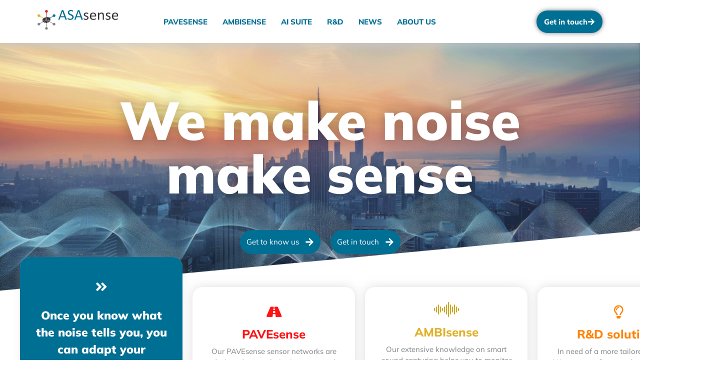

--- FILE ---
content_type: text/html; charset=UTF-8
request_url: https://asasense.com/
body_size: 25577
content:
<!DOCTYPE html>
<html lang="en-GB">
<head>
	<meta charset="UTF-8">
	<meta name="viewport" content="width=device-width, initial-scale=1.0, viewport-fit=cover" />		<meta name='robots' content='index, follow, max-image-preview:large, max-snippet:-1, max-video-preview:-1' />

	<!-- This site is optimized with the Yoast SEO plugin v26.8 - https://yoast.com/product/yoast-seo-wordpress/ -->
	<title>We make noise make sense | ASAsense environmental sensing</title>
	<meta name="description" content="Make noise make sense! We provide you with cloud-based environmental sensing solutions based on the in-depth analysis of sound and vibration." />
	<link rel="canonical" href="https://asasense.com/" />
	<meta property="og:locale" content="en_GB" />
	<meta property="og:type" content="website" />
	<meta property="og:title" content="We make noise make sense | ASAsense environmental sensing" />
	<meta property="og:description" content="Make noise make sense! We provide you with cloud-based environmental sensing solutions based on the in-depth analysis of sound and vibration." />
	<meta property="og:url" content="https://asasense.com/" />
	<meta property="og:site_name" content="ASAsense" />
	<meta property="article:modified_time" content="2025-09-22T09:35:59+00:00" />
	<meta property="og:image" content="https://asasense.com/wp-content/uploads/2024/04/HERO_Geluidsgolven-in-de-stad-1-1024x574.png" />
	<meta property="og:image:width" content="1024" />
	<meta property="og:image:height" content="574" />
	<meta property="og:image:type" content="image/png" />
	<meta name="twitter:card" content="summary_large_image" />
	<script type="application/ld+json" class="yoast-schema-graph">{"@context":"https://schema.org","@graph":[{"@type":"WebPage","@id":"https://asasense.com/","url":"https://asasense.com/","name":"We make noise make sense | ASAsense environmental sensing","isPartOf":{"@id":"https://new.asasense.com/#website"},"about":{"@id":"https://new.asasense.com/#organization"},"primaryImageOfPage":{"@id":"https://asasense.com/#primaryimage"},"image":{"@id":"https://asasense.com/#primaryimage"},"thumbnailUrl":"https://asasense.com/wp-content/uploads/2024/04/HERO_Geluidsgolven-in-de-stad-1.png","datePublished":"2023-09-06T14:08:22+00:00","dateModified":"2025-09-22T09:35:59+00:00","description":"Make noise make sense! We provide you with cloud-based environmental sensing solutions based on the in-depth analysis of sound and vibration.","breadcrumb":{"@id":"https://asasense.com/#breadcrumb"},"inLanguage":"en-GB","potentialAction":[{"@type":"ReadAction","target":["https://asasense.com/"]}]},{"@type":"ImageObject","inLanguage":"en-GB","@id":"https://asasense.com/#primaryimage","url":"https://asasense.com/wp-content/uploads/2024/04/HERO_Geluidsgolven-in-de-stad-1.png","contentUrl":"https://asasense.com/wp-content/uploads/2024/04/HERO_Geluidsgolven-in-de-stad-1.png","width":8736,"height":4896,"caption":"We make noise make sense - ASAsense"},{"@type":"BreadcrumbList","@id":"https://asasense.com/#breadcrumb","itemListElement":[{"@type":"ListItem","position":1,"name":"Home"}]},{"@type":"WebSite","@id":"https://new.asasense.com/#website","url":"https://new.asasense.com/","name":"ASAsense","description":"We make noise make sense","publisher":{"@id":"https://new.asasense.com/#organization"},"potentialAction":[{"@type":"SearchAction","target":{"@type":"EntryPoint","urlTemplate":"https://new.asasense.com/?s={search_term_string}"},"query-input":{"@type":"PropertyValueSpecification","valueRequired":true,"valueName":"search_term_string"}}],"inLanguage":"en-GB"},{"@type":"Organization","@id":"https://new.asasense.com/#organization","name":"ASAsense","url":"https://new.asasense.com/","logo":{"@type":"ImageObject","inLanguage":"en-GB","@id":"https://new.asasense.com/#/schema/logo/image/","url":"https://asasense.com/wp-content/uploads/2021/08/ASASENSE-LOGOS-REWORK-5-05.png","contentUrl":"https://asasense.com/wp-content/uploads/2021/08/ASASENSE-LOGOS-REWORK-5-05.png","width":1339,"height":338,"caption":"ASAsense"},"image":{"@id":"https://new.asasense.com/#/schema/logo/image/"},"sameAs":["https://www.linkedin.com/company/asasense/"]}]}</script>
	<!-- / Yoast SEO plugin. -->


<link rel="alternate" type="application/rss+xml" title="ASAsense &raquo; Feed" href="https://asasense.com/feed/" />
<link rel="alternate" type="application/rss+xml" title="ASAsense &raquo; Comments Feed" href="https://asasense.com/comments/feed/" />
<link rel="alternate" title="oEmbed (JSON)" type="application/json+oembed" href="https://asasense.com/wp-json/oembed/1.0/embed?url=https%3A%2F%2Fasasense.com%2F" />
<link rel="alternate" title="oEmbed (XML)" type="text/xml+oembed" href="https://asasense.com/wp-json/oembed/1.0/embed?url=https%3A%2F%2Fasasense.com%2F&#038;format=xml" />
<style id='wp-img-auto-sizes-contain-inline-css' type='text/css'>
img:is([sizes=auto i],[sizes^="auto," i]){contain-intrinsic-size:3000px 1500px}
/*# sourceURL=wp-img-auto-sizes-contain-inline-css */
</style>
<style id='wp-emoji-styles-inline-css' type='text/css'>

	img.wp-smiley, img.emoji {
		display: inline !important;
		border: none !important;
		box-shadow: none !important;
		height: 1em !important;
		width: 1em !important;
		margin: 0 0.07em !important;
		vertical-align: -0.1em !important;
		background: none !important;
		padding: 0 !important;
	}
/*# sourceURL=wp-emoji-styles-inline-css */
</style>
<style id='classic-theme-styles-inline-css' type='text/css'>
/*! This file is auto-generated */
.wp-block-button__link{color:#fff;background-color:#32373c;border-radius:9999px;box-shadow:none;text-decoration:none;padding:calc(.667em + 2px) calc(1.333em + 2px);font-size:1.125em}.wp-block-file__button{background:#32373c;color:#fff;text-decoration:none}
/*# sourceURL=/wp-includes/css/classic-themes.min.css */
</style>
<style id='global-styles-inline-css' type='text/css'>
:root{--wp--preset--aspect-ratio--square: 1;--wp--preset--aspect-ratio--4-3: 4/3;--wp--preset--aspect-ratio--3-4: 3/4;--wp--preset--aspect-ratio--3-2: 3/2;--wp--preset--aspect-ratio--2-3: 2/3;--wp--preset--aspect-ratio--16-9: 16/9;--wp--preset--aspect-ratio--9-16: 9/16;--wp--preset--color--black: #000000;--wp--preset--color--cyan-bluish-gray: #abb8c3;--wp--preset--color--white: #ffffff;--wp--preset--color--pale-pink: #f78da7;--wp--preset--color--vivid-red: #cf2e2e;--wp--preset--color--luminous-vivid-orange: #ff6900;--wp--preset--color--luminous-vivid-amber: #fcb900;--wp--preset--color--light-green-cyan: #7bdcb5;--wp--preset--color--vivid-green-cyan: #00d084;--wp--preset--color--pale-cyan-blue: #8ed1fc;--wp--preset--color--vivid-cyan-blue: #0693e3;--wp--preset--color--vivid-purple: #9b51e0;--wp--preset--gradient--vivid-cyan-blue-to-vivid-purple: linear-gradient(135deg,rgb(6,147,227) 0%,rgb(155,81,224) 100%);--wp--preset--gradient--light-green-cyan-to-vivid-green-cyan: linear-gradient(135deg,rgb(122,220,180) 0%,rgb(0,208,130) 100%);--wp--preset--gradient--luminous-vivid-amber-to-luminous-vivid-orange: linear-gradient(135deg,rgb(252,185,0) 0%,rgb(255,105,0) 100%);--wp--preset--gradient--luminous-vivid-orange-to-vivid-red: linear-gradient(135deg,rgb(255,105,0) 0%,rgb(207,46,46) 100%);--wp--preset--gradient--very-light-gray-to-cyan-bluish-gray: linear-gradient(135deg,rgb(238,238,238) 0%,rgb(169,184,195) 100%);--wp--preset--gradient--cool-to-warm-spectrum: linear-gradient(135deg,rgb(74,234,220) 0%,rgb(151,120,209) 20%,rgb(207,42,186) 40%,rgb(238,44,130) 60%,rgb(251,105,98) 80%,rgb(254,248,76) 100%);--wp--preset--gradient--blush-light-purple: linear-gradient(135deg,rgb(255,206,236) 0%,rgb(152,150,240) 100%);--wp--preset--gradient--blush-bordeaux: linear-gradient(135deg,rgb(254,205,165) 0%,rgb(254,45,45) 50%,rgb(107,0,62) 100%);--wp--preset--gradient--luminous-dusk: linear-gradient(135deg,rgb(255,203,112) 0%,rgb(199,81,192) 50%,rgb(65,88,208) 100%);--wp--preset--gradient--pale-ocean: linear-gradient(135deg,rgb(255,245,203) 0%,rgb(182,227,212) 50%,rgb(51,167,181) 100%);--wp--preset--gradient--electric-grass: linear-gradient(135deg,rgb(202,248,128) 0%,rgb(113,206,126) 100%);--wp--preset--gradient--midnight: linear-gradient(135deg,rgb(2,3,129) 0%,rgb(40,116,252) 100%);--wp--preset--font-size--small: 13px;--wp--preset--font-size--medium: 20px;--wp--preset--font-size--large: 36px;--wp--preset--font-size--x-large: 42px;--wp--preset--spacing--20: 0.44rem;--wp--preset--spacing--30: 0.67rem;--wp--preset--spacing--40: 1rem;--wp--preset--spacing--50: 1.5rem;--wp--preset--spacing--60: 2.25rem;--wp--preset--spacing--70: 3.38rem;--wp--preset--spacing--80: 5.06rem;--wp--preset--shadow--natural: 6px 6px 9px rgba(0, 0, 0, 0.2);--wp--preset--shadow--deep: 12px 12px 50px rgba(0, 0, 0, 0.4);--wp--preset--shadow--sharp: 6px 6px 0px rgba(0, 0, 0, 0.2);--wp--preset--shadow--outlined: 6px 6px 0px -3px rgb(255, 255, 255), 6px 6px rgb(0, 0, 0);--wp--preset--shadow--crisp: 6px 6px 0px rgb(0, 0, 0);}:where(.is-layout-flex){gap: 0.5em;}:where(.is-layout-grid){gap: 0.5em;}body .is-layout-flex{display: flex;}.is-layout-flex{flex-wrap: wrap;align-items: center;}.is-layout-flex > :is(*, div){margin: 0;}body .is-layout-grid{display: grid;}.is-layout-grid > :is(*, div){margin: 0;}:where(.wp-block-columns.is-layout-flex){gap: 2em;}:where(.wp-block-columns.is-layout-grid){gap: 2em;}:where(.wp-block-post-template.is-layout-flex){gap: 1.25em;}:where(.wp-block-post-template.is-layout-grid){gap: 1.25em;}.has-black-color{color: var(--wp--preset--color--black) !important;}.has-cyan-bluish-gray-color{color: var(--wp--preset--color--cyan-bluish-gray) !important;}.has-white-color{color: var(--wp--preset--color--white) !important;}.has-pale-pink-color{color: var(--wp--preset--color--pale-pink) !important;}.has-vivid-red-color{color: var(--wp--preset--color--vivid-red) !important;}.has-luminous-vivid-orange-color{color: var(--wp--preset--color--luminous-vivid-orange) !important;}.has-luminous-vivid-amber-color{color: var(--wp--preset--color--luminous-vivid-amber) !important;}.has-light-green-cyan-color{color: var(--wp--preset--color--light-green-cyan) !important;}.has-vivid-green-cyan-color{color: var(--wp--preset--color--vivid-green-cyan) !important;}.has-pale-cyan-blue-color{color: var(--wp--preset--color--pale-cyan-blue) !important;}.has-vivid-cyan-blue-color{color: var(--wp--preset--color--vivid-cyan-blue) !important;}.has-vivid-purple-color{color: var(--wp--preset--color--vivid-purple) !important;}.has-black-background-color{background-color: var(--wp--preset--color--black) !important;}.has-cyan-bluish-gray-background-color{background-color: var(--wp--preset--color--cyan-bluish-gray) !important;}.has-white-background-color{background-color: var(--wp--preset--color--white) !important;}.has-pale-pink-background-color{background-color: var(--wp--preset--color--pale-pink) !important;}.has-vivid-red-background-color{background-color: var(--wp--preset--color--vivid-red) !important;}.has-luminous-vivid-orange-background-color{background-color: var(--wp--preset--color--luminous-vivid-orange) !important;}.has-luminous-vivid-amber-background-color{background-color: var(--wp--preset--color--luminous-vivid-amber) !important;}.has-light-green-cyan-background-color{background-color: var(--wp--preset--color--light-green-cyan) !important;}.has-vivid-green-cyan-background-color{background-color: var(--wp--preset--color--vivid-green-cyan) !important;}.has-pale-cyan-blue-background-color{background-color: var(--wp--preset--color--pale-cyan-blue) !important;}.has-vivid-cyan-blue-background-color{background-color: var(--wp--preset--color--vivid-cyan-blue) !important;}.has-vivid-purple-background-color{background-color: var(--wp--preset--color--vivid-purple) !important;}.has-black-border-color{border-color: var(--wp--preset--color--black) !important;}.has-cyan-bluish-gray-border-color{border-color: var(--wp--preset--color--cyan-bluish-gray) !important;}.has-white-border-color{border-color: var(--wp--preset--color--white) !important;}.has-pale-pink-border-color{border-color: var(--wp--preset--color--pale-pink) !important;}.has-vivid-red-border-color{border-color: var(--wp--preset--color--vivid-red) !important;}.has-luminous-vivid-orange-border-color{border-color: var(--wp--preset--color--luminous-vivid-orange) !important;}.has-luminous-vivid-amber-border-color{border-color: var(--wp--preset--color--luminous-vivid-amber) !important;}.has-light-green-cyan-border-color{border-color: var(--wp--preset--color--light-green-cyan) !important;}.has-vivid-green-cyan-border-color{border-color: var(--wp--preset--color--vivid-green-cyan) !important;}.has-pale-cyan-blue-border-color{border-color: var(--wp--preset--color--pale-cyan-blue) !important;}.has-vivid-cyan-blue-border-color{border-color: var(--wp--preset--color--vivid-cyan-blue) !important;}.has-vivid-purple-border-color{border-color: var(--wp--preset--color--vivid-purple) !important;}.has-vivid-cyan-blue-to-vivid-purple-gradient-background{background: var(--wp--preset--gradient--vivid-cyan-blue-to-vivid-purple) !important;}.has-light-green-cyan-to-vivid-green-cyan-gradient-background{background: var(--wp--preset--gradient--light-green-cyan-to-vivid-green-cyan) !important;}.has-luminous-vivid-amber-to-luminous-vivid-orange-gradient-background{background: var(--wp--preset--gradient--luminous-vivid-amber-to-luminous-vivid-orange) !important;}.has-luminous-vivid-orange-to-vivid-red-gradient-background{background: var(--wp--preset--gradient--luminous-vivid-orange-to-vivid-red) !important;}.has-very-light-gray-to-cyan-bluish-gray-gradient-background{background: var(--wp--preset--gradient--very-light-gray-to-cyan-bluish-gray) !important;}.has-cool-to-warm-spectrum-gradient-background{background: var(--wp--preset--gradient--cool-to-warm-spectrum) !important;}.has-blush-light-purple-gradient-background{background: var(--wp--preset--gradient--blush-light-purple) !important;}.has-blush-bordeaux-gradient-background{background: var(--wp--preset--gradient--blush-bordeaux) !important;}.has-luminous-dusk-gradient-background{background: var(--wp--preset--gradient--luminous-dusk) !important;}.has-pale-ocean-gradient-background{background: var(--wp--preset--gradient--pale-ocean) !important;}.has-electric-grass-gradient-background{background: var(--wp--preset--gradient--electric-grass) !important;}.has-midnight-gradient-background{background: var(--wp--preset--gradient--midnight) !important;}.has-small-font-size{font-size: var(--wp--preset--font-size--small) !important;}.has-medium-font-size{font-size: var(--wp--preset--font-size--medium) !important;}.has-large-font-size{font-size: var(--wp--preset--font-size--large) !important;}.has-x-large-font-size{font-size: var(--wp--preset--font-size--x-large) !important;}
:where(.wp-block-post-template.is-layout-flex){gap: 1.25em;}:where(.wp-block-post-template.is-layout-grid){gap: 1.25em;}
:where(.wp-block-term-template.is-layout-flex){gap: 1.25em;}:where(.wp-block-term-template.is-layout-grid){gap: 1.25em;}
:where(.wp-block-columns.is-layout-flex){gap: 2em;}:where(.wp-block-columns.is-layout-grid){gap: 2em;}
:root :where(.wp-block-pullquote){font-size: 1.5em;line-height: 1.6;}
/*# sourceURL=global-styles-inline-css */
</style>
<link rel='stylesheet' id='e-animation-slideInRight-css' href='https://asasense.com/wp-content/plugins/elementor/assets/lib/animations/styles/slideInRight.min.css?ver=3.34.4' type='text/css' media='all' />
<link rel='stylesheet' id='elementor-frontend-css' href='https://asasense.com/wp-content/uploads/elementor/css/custom-frontend.min.css?ver=1769683272' type='text/css' media='all' />
<link rel='stylesheet' id='widget-social-icons-css' href='https://asasense.com/wp-content/plugins/elementor/assets/css/widget-social-icons.min.css?ver=3.34.4' type='text/css' media='all' />
<link rel='stylesheet' id='e-apple-webkit-css' href='https://asasense.com/wp-content/uploads/elementor/css/custom-apple-webkit.min.css?ver=1769683271' type='text/css' media='all' />
<link rel='stylesheet' id='e-shapes-css' href='https://asasense.com/wp-content/plugins/elementor/assets/css/conditionals/shapes.min.css?ver=3.34.4' type='text/css' media='all' />
<link rel='stylesheet' id='elementor-post-6-css' href='https://asasense.com/wp-content/uploads/elementor/css/post-6.css?ver=1769683273' type='text/css' media='all' />
<link rel='stylesheet' id='elementor-post-360-css' href='https://asasense.com/wp-content/uploads/elementor/css/post-360.css?ver=1769683273' type='text/css' media='all' />
<link rel='stylesheet' id='royal-elementor-kit-style-css' href='https://asasense.com/wp-content/themes/royal-elementor-kit/style.css?ver=1.0' type='text/css' media='all' />
<link rel='stylesheet' id='elementor-post-7-css' href='https://asasense.com/wp-content/uploads/elementor/css/post-7.css?ver=1769683273' type='text/css' media='all' />
<link rel='stylesheet' id='font-awesome-5-all-css' href='https://asasense.com/wp-content/plugins/elementor/assets/lib/font-awesome/css/all.min.css?ver=3.34.4' type='text/css' media='all' />
<link rel='stylesheet' id='font-awesome-4-shim-css' href='https://asasense.com/wp-content/plugins/elementor/assets/lib/font-awesome/css/v4-shims.min.css?ver=3.34.4' type='text/css' media='all' />
<link rel='stylesheet' id='widget-heading-css' href='https://asasense.com/wp-content/plugins/elementor/assets/css/widget-heading.min.css?ver=3.34.4' type='text/css' media='all' />
<link rel='stylesheet' id='e-animation-fadeIn-css' href='https://asasense.com/wp-content/plugins/elementor/assets/lib/animations/styles/fadeIn.min.css?ver=3.34.4' type='text/css' media='all' />
<link rel='stylesheet' id='e-animation-slideInUp-css' href='https://asasense.com/wp-content/plugins/elementor/assets/lib/animations/styles/slideInUp.min.css?ver=3.34.4' type='text/css' media='all' />
<link rel='stylesheet' id='e-animation-zoomIn-css' href='https://asasense.com/wp-content/plugins/elementor/assets/lib/animations/styles/zoomIn.min.css?ver=3.34.4' type='text/css' media='all' />
<link rel='stylesheet' id='e-animation-slideInLeft-css' href='https://asasense.com/wp-content/plugins/elementor/assets/lib/animations/styles/slideInLeft.min.css?ver=3.34.4' type='text/css' media='all' />
<link rel='stylesheet' id='widget-image-css' href='https://asasense.com/wp-content/plugins/elementor/assets/css/widget-image.min.css?ver=3.34.4' type='text/css' media='all' />
<link rel='stylesheet' id='widget-icon-box-css' href='https://asasense.com/wp-content/uploads/elementor/css/custom-widget-icon-box.min.css?ver=1769683272' type='text/css' media='all' />
<link rel='stylesheet' id='widget-form-css' href='https://asasense.com/wp-content/plugins/elementor-pro/assets/css/widget-form.min.css?ver=3.34.3' type='text/css' media='all' />
<link rel='stylesheet' id='elementor-post-3063-css' href='https://asasense.com/wp-content/uploads/elementor/css/post-3063.css?ver=1769683273' type='text/css' media='all' />
<link rel='stylesheet' id='wpr-animations-css-css' href='https://asasense.com/wp-content/plugins/royal-elementor-addons/assets/css/lib/animations/wpr-animations.min.css?ver=1.7.1046' type='text/css' media='all' />
<link rel='stylesheet' id='wpr-link-animations-css-css' href='https://asasense.com/wp-content/plugins/royal-elementor-addons/assets/css/lib/animations/wpr-link-animations.min.css?ver=1.7.1046' type='text/css' media='all' />
<link rel='stylesheet' id='wpr-button-animations-css-css' href='https://asasense.com/wp-content/plugins/royal-elementor-addons/assets/css/lib/animations/button-animations.min.css?ver=1.7.1046' type='text/css' media='all' />
<link rel='stylesheet' id='wpr-text-animations-css-css' href='https://asasense.com/wp-content/plugins/royal-elementor-addons/assets/css/lib/animations/text-animations.min.css?ver=1.7.1046' type='text/css' media='all' />
<link rel='stylesheet' id='wpr-addons-css-css' href='https://asasense.com/wp-content/plugins/royal-elementor-addons/assets/css/frontend.min.css?ver=1.7.1046' type='text/css' media='all' />
<link rel='stylesheet' id='elementor-gf-local-mulish-css' href='https://asasense.com/wp-content/uploads/elementor/google-fonts/css/mulish.css?ver=1742251338' type='text/css' media='all' />
<link rel='stylesheet' id='elementor-gf-local-poppins-css' href='https://asasense.com/wp-content/uploads/elementor/google-fonts/css/poppins.css?ver=1742251340' type='text/css' media='all' />
<link rel='stylesheet' id='elementor-gf-local-raleway-css' href='https://asasense.com/wp-content/uploads/elementor/google-fonts/css/raleway.css?ver=1742251345' type='text/css' media='all' />
<script type="text/javascript" data-cfasync="false" src="https://asasense.com/wp-includes/js/jquery/jquery.min.js?ver=3.7.1" id="jquery-core-js"></script>
<script type="text/javascript" data-cfasync="false" src="https://asasense.com/wp-includes/js/jquery/jquery-migrate.min.js?ver=3.4.1" id="jquery-migrate-js"></script>
<script type="text/javascript" src="https://asasense.com/wp-content/plugins/elementor/assets/lib/font-awesome/js/v4-shims.min.js?ver=3.34.4" id="font-awesome-4-shim-js"></script>
<link rel="https://api.w.org/" href="https://asasense.com/wp-json/" /><link rel="alternate" title="JSON" type="application/json" href="https://asasense.com/wp-json/wp/v2/pages/6" /><link rel="EditURI" type="application/rsd+xml" title="RSD" href="https://asasense.com/xmlrpc.php?rsd" />
<meta name="generator" content="WordPress 6.9" />
<link rel='shortlink' href='https://asasense.com/' />
<meta name="generator" content="Elementor 3.34.4; features: e_font_icon_svg, additional_custom_breakpoints; settings: css_print_method-external, google_font-enabled, font_display-swap">
			<style>
				.e-con.e-parent:nth-of-type(n+4):not(.e-lazyloaded):not(.e-no-lazyload),
				.e-con.e-parent:nth-of-type(n+4):not(.e-lazyloaded):not(.e-no-lazyload) * {
					background-image: none !important;
				}
				@media screen and (max-height: 1024px) {
					.e-con.e-parent:nth-of-type(n+3):not(.e-lazyloaded):not(.e-no-lazyload),
					.e-con.e-parent:nth-of-type(n+3):not(.e-lazyloaded):not(.e-no-lazyload) * {
						background-image: none !important;
					}
				}
				@media screen and (max-height: 640px) {
					.e-con.e-parent:nth-of-type(n+2):not(.e-lazyloaded):not(.e-no-lazyload),
					.e-con.e-parent:nth-of-type(n+2):not(.e-lazyloaded):not(.e-no-lazyload) * {
						background-image: none !important;
					}
				}
			</style>
			<link rel="icon" href="https://asasense.com/wp-content/uploads/2024/02/ASASENSE-LOGO-LOS-175x175.png" sizes="32x32" />
<link rel="icon" href="https://asasense.com/wp-content/uploads/2024/02/ASASENSE-LOGO-LOS.png" sizes="192x192" />
<link rel="apple-touch-icon" href="https://asasense.com/wp-content/uploads/2024/02/ASASENSE-LOGO-LOS.png" />
<meta name="msapplication-TileImage" content="https://asasense.com/wp-content/uploads/2024/02/ASASENSE-LOGO-LOS.png" />
		<style type="text/css" id="wp-custom-css">
			.elementor-element-ff99ccb {
	font-size: smaller;	
}

.wpr-promo-box-icon img, 
.wpr-promo-box-icon img:hover {
	box-shadow: none;
}

.wpr-promo-box-icon img {
	filter: invert(60%) sepia(29%) saturate(964%) hue-rotate(7deg) brightness(108%) contrast(99%);
}

.wpr-promo-box:hover .wpr-promo-box-icon img {
	filter: invert(21%) sepia(81%) saturate(3557%) hue-rotate(180deg) brightness(87%) contrast(102%);
}		</style>
		<style id="wpr_lightbox_styles">
				.lg-backdrop {
					background-color: rgba(0,0,0,0.6) !important;
				}
				.lg-toolbar,
				.lg-dropdown {
					background-color: rgba(0,0,0,0.8) !important;
				}
				.lg-dropdown:after {
					border-bottom-color: rgba(0,0,0,0.8) !important;
				}
				.lg-sub-html {
					background-color: rgba(0,0,0,0.8) !important;
				}
				.lg-thumb-outer,
				.lg-progress-bar {
					background-color: #444444 !important;
				}
				.lg-progress {
					background-color: #a90707 !important;
				}
				.lg-icon {
					color: #efefef !important;
					font-size: 20px !important;
				}
				.lg-icon.lg-toogle-thumb {
					font-size: 24px !important;
				}
				.lg-icon:hover,
				.lg-dropdown-text:hover {
					color: #ffffff !important;
				}
				.lg-sub-html,
				.lg-dropdown-text {
					color: #efefef !important;
					font-size: 14px !important;
				}
				#lg-counter {
					color: #efefef !important;
					font-size: 14px !important;
				}
				.lg-prev,
				.lg-next {
					font-size: 35px !important;
				}

				/* Defaults */
				.lg-icon {
				background-color: transparent !important;
				}

				#lg-counter {
				opacity: 0.9;
				}

				.lg-thumb-outer {
				padding: 0 10px;
				}

				.lg-thumb-item {
				border-radius: 0 !important;
				border: none !important;
				opacity: 0.5;
				}

				.lg-thumb-item.active {
					opacity: 1;
				}
	         </style></head>
<body class="home wp-singular page-template-default page page-id-6 wp-custom-logo wp-embed-responsive wp-theme-royal-elementor-kit elementor-default elementor-template-full-width elementor-kit-7 elementor-page elementor-page-6">
		<header data-elementor-type="header" data-elementor-id="3063" class="elementor elementor-3063 elementor-location-header" data-elementor-post-type="elementor_library">
			<div class="elementor-element elementor-element-ac15d39 e-flex e-con-boxed e-con e-parent" data-id="ac15d39" data-element_type="container" data-settings="{&quot;background_background&quot;:&quot;classic&quot;}">
					<div class="e-con-inner">
		<div class="elementor-element elementor-element-94f8b70 e-con-full elementor-hidden-tablet elementor-hidden-mobile_extra elementor-hidden-mobile e-flex e-con e-child" data-id="94f8b70" data-element_type="container">
				<div class="elementor-element elementor-element-dc359fc wpr-logo-position-right elementor-hidden-tablet elementor-hidden-mobile_extra elementor-hidden-mobile elementor-widget elementor-widget-wpr-logo" data-id="dc359fc" data-element_type="widget" data-widget_type="wpr-logo.default">
				<div class="elementor-widget-container">
								
			<div class="wpr-logo elementor-clearfix">

								<picture class="wpr-logo-image">
					
										<source srcset="https://asasense.com/wp-content/uploads/2024/05/ASAsense-Logo-naked-optimized.svg 1x, https://asasense.com/wp-content/uploads/2024/05/ASAsense-Logo-naked-optimized.svg 2x">	
										
					<img src="https://asasense.com/wp-content/uploads/2024/05/ASAsense-Logo-naked-optimized.svg" alt="">

											<a class="wpr-logo-url" rel="home" aria-label="" href="https://asasense.com/"></a>
									</picture>
				
				
									<a class="wpr-logo-url" rel="home" aria-label="" href="https://asasense.com/"></a>
				
			</div>
				
						</div>
				</div>
				</div>
		<div class="elementor-element elementor-element-a91784d elementor-hidden-widescreen elementor-hidden-desktop elementor-hidden-laptop elementor-hidden-tablet_extra e-con-full e-flex e-con e-child" data-id="a91784d" data-element_type="container">
				<div class="elementor-element elementor-element-b69405e elementor-hidden-widescreen elementor-hidden-desktop elementor-hidden-laptop elementor-hidden-tablet_extra wpr-main-menu-align-left wpr-main-menu-align--widescreenleft wpr-main-menu-align--laptopleft wpr-main-menu-align--tablet_extraleft wpr-main-menu-align--tabletleft wpr-main-menu-align--mobile_extraleft wpr-main-menu-align--mobileleft wpr-pointer-underline wpr-pointer-line-fx wpr-pointer-fx-fade wpr-sub-icon-caret-down wpr-sub-menu-fx-fade wpr-nav-menu-bp-tablet wpr-mobile-menu-display-dropdown wpr-mobile-menu-full-width wpr-mobile-toggle-v1 wpr-sub-divider-yes wpr-mobile-divider-yes elementor-widget elementor-widget-wpr-mega-menu" data-id="b69405e" data-element_type="widget" data-settings="{&quot;menu_layout&quot;:&quot;horizontal&quot;}" data-widget_type="wpr-mega-menu.default">
				<div class="elementor-widget-container">
					<nav class="wpr-nav-menu-container wpr-mega-menu-container wpr-nav-menu-horizontal" data-trigger="hover"><ul id="menu-1-b69405e" class="wpr-nav-menu wpr-mega-menu"><li class="menu-item menu-item-type-post_type menu-item-object-page menu-item-3040"><a href="https://asasense.com/pavesense/" class="wpr-menu-item wpr-pointer-item"><span>PAVESENSE</span></a></li>
<li class="menu-item menu-item-type-post_type menu-item-object-page menu-item-3043"><a href="https://asasense.com/ambisense/" class="wpr-menu-item wpr-pointer-item"><span>AMBISENSE</span></a></li>
<li class="menu-item menu-item-type-post_type menu-item-object-page menu-item-4499"><a href="https://asasense.com/ai/" class="wpr-menu-item wpr-pointer-item"><span>AI SUITE</span></a></li>
<li class="menu-item menu-item-type-post_type menu-item-object-page menu-item-3041"><a href="https://asasense.com/research-and-development/" class="wpr-menu-item wpr-pointer-item"><span>R&#038;D</span></a></li>
<li class="menu-item menu-item-type-post_type menu-item-object-page menu-item-3042"><a href="https://asasense.com/news/" class="wpr-menu-item wpr-pointer-item"><span>NEWS</span></a></li>
<li class="menu-item menu-item-type-post_type menu-item-object-page menu-item-3044"><a href="https://asasense.com/about-us/" class="wpr-menu-item wpr-pointer-item"><span>ABOUT US</span></a></li>
</ul></nav><nav class="wpr-mobile-nav-menu-container"><div class="wpr-mobile-toggle-wrap"><div class="wpr-mobile-toggle"><span class="wpr-mobile-toggle-line"></span><span class="wpr-mobile-toggle-line"></span><span class="wpr-mobile-toggle-line"></span></div></div><div class="wpr-mobile-mega-menu-wrap " toggle-backface=""><ul id="mobile-menu-2-b69405e" class="wpr-mobile-nav-menu wpr-mobile-mega-menu"><li class="menu-item menu-item-type-post_type menu-item-object-page menu-item-3040"><a href="https://asasense.com/pavesense/" class="wpr-mobile-menu-item">PAVESENSE</a></li>
<li class="menu-item menu-item-type-post_type menu-item-object-page menu-item-3043"><a href="https://asasense.com/ambisense/" class="wpr-mobile-menu-item">AMBISENSE</a></li>
<li class="menu-item menu-item-type-post_type menu-item-object-page menu-item-4499"><a href="https://asasense.com/ai/" class="wpr-mobile-menu-item">AI SUITE</a></li>
<li class="menu-item menu-item-type-post_type menu-item-object-page menu-item-3041"><a href="https://asasense.com/research-and-development/" class="wpr-mobile-menu-item">R&#038;D</a></li>
<li class="menu-item menu-item-type-post_type menu-item-object-page menu-item-3042"><a href="https://asasense.com/news/" class="wpr-mobile-menu-item">NEWS</a></li>
<li class="menu-item menu-item-type-post_type menu-item-object-page menu-item-3044"><a href="https://asasense.com/about-us/" class="wpr-mobile-menu-item">ABOUT US</a></li>
</ul></div></nav>				</div>
				</div>
				<div class="elementor-element elementor-element-fb0d2ee wpr-logo-position-right elementor-hidden-widescreen elementor-hidden-desktop elementor-hidden-laptop elementor-hidden-tablet_extra elementor-widget elementor-widget-wpr-logo" data-id="fb0d2ee" data-element_type="widget" data-widget_type="wpr-logo.default">
				<div class="elementor-widget-container">
								
			<div class="wpr-logo elementor-clearfix">

								<picture class="wpr-logo-image">
					
										<source srcset="https://asasense.com/wp-content/uploads/2021/08/ASASENSE-LOGOS-REWORK-5-05.png 1x, https://asasense.com/wp-content/uploads/2021/08/ASASENSE-LOGOS-REWORK-5-05.png 2x">	
										
					<img src="https://asasense.com/wp-content/uploads/2021/08/ASASENSE-LOGOS-REWORK-5-05.png" alt="">

											<a class="wpr-logo-url" rel="home" aria-label="" href="https://asasense.com/"></a>
									</picture>
				
				
									<a class="wpr-logo-url" rel="home" aria-label="" href="https://asasense.com/"></a>
				
			</div>
				
						</div>
				</div>
				</div>
		<div class="elementor-element elementor-element-c50ddb1 e-con-full elementor-hidden-tablet elementor-hidden-mobile_extra elementor-hidden-mobile e-flex e-con e-child" data-id="c50ddb1" data-element_type="container">
				<div class="elementor-element elementor-element-066e7b9 elementor-widget elementor-widget-button" data-id="066e7b9" data-element_type="widget" data-widget_type="button.default">
				<div class="elementor-widget-container">
									<div class="elementor-button-wrapper">
					<a class="elementor-button elementor-button-link elementor-size-sm" href="https://asasense.com/pavesense/">
						<span class="elementor-button-content-wrapper">
									<span class="elementor-button-text">PAVESENSE</span>
					</span>
					</a>
				</div>
								</div>
				</div>
				<div class="elementor-element elementor-element-84f9ed7 elementor-widget elementor-widget-button" data-id="84f9ed7" data-element_type="widget" data-widget_type="button.default">
				<div class="elementor-widget-container">
									<div class="elementor-button-wrapper">
					<a class="elementor-button elementor-button-link elementor-size-sm" href="https://asasense.com/ambisense/">
						<span class="elementor-button-content-wrapper">
									<span class="elementor-button-text">AMBISENSE</span>
					</span>
					</a>
				</div>
								</div>
				</div>
				<div class="elementor-element elementor-element-358313e elementor-widget elementor-widget-button" data-id="358313e" data-element_type="widget" data-widget_type="button.default">
				<div class="elementor-widget-container">
									<div class="elementor-button-wrapper">
					<a class="elementor-button elementor-button-link elementor-size-sm" href="https://asasense.com/ai/">
						<span class="elementor-button-content-wrapper">
									<span class="elementor-button-text">AI SUITE</span>
					</span>
					</a>
				</div>
								</div>
				</div>
				<div class="elementor-element elementor-element-d410816 elementor-widget elementor-widget-button" data-id="d410816" data-element_type="widget" data-widget_type="button.default">
				<div class="elementor-widget-container">
									<div class="elementor-button-wrapper">
					<a class="elementor-button elementor-button-link elementor-size-sm" href="https://asasense.com/research-and-development/">
						<span class="elementor-button-content-wrapper">
									<span class="elementor-button-text">R&amp;D</span>
					</span>
					</a>
				</div>
								</div>
				</div>
				<div class="elementor-element elementor-element-9509dec elementor-widget elementor-widget-button" data-id="9509dec" data-element_type="widget" data-widget_type="button.default">
				<div class="elementor-widget-container">
									<div class="elementor-button-wrapper">
					<a class="elementor-button elementor-button-link elementor-size-sm" href="https://asasense.com/news/">
						<span class="elementor-button-content-wrapper">
									<span class="elementor-button-text">NEWS</span>
					</span>
					</a>
				</div>
								</div>
				</div>
				<div class="elementor-element elementor-element-a8d4f6b elementor-widget elementor-widget-button" data-id="a8d4f6b" data-element_type="widget" data-widget_type="button.default">
				<div class="elementor-widget-container">
									<div class="elementor-button-wrapper">
					<a class="elementor-button elementor-button-link elementor-size-sm" href="https://asasense.com/about-us/">
						<span class="elementor-button-content-wrapper">
									<span class="elementor-button-text">ABOUT US</span>
					</span>
					</a>
				</div>
								</div>
				</div>
				</div>
		<div class="elementor-element elementor-element-3bea9c4 elementor-hidden-mobile e-con-full elementor-hidden-tablet elementor-hidden-mobile_extra e-flex e-con e-child" data-id="3bea9c4" data-element_type="container">
				<div class="elementor-element elementor-element-879c4f3 elementor-align-right elementor-widget elementor-widget-button" data-id="879c4f3" data-element_type="widget" data-widget_type="button.default">
				<div class="elementor-widget-container">
									<div class="elementor-button-wrapper">
					<a class="elementor-button elementor-button-link elementor-size-sm" href="https://asasense.com/contact/">
						<span class="elementor-button-content-wrapper">
						<span class="elementor-button-icon">
				<svg aria-hidden="true" class="e-font-icon-svg e-fas-arrow-right" viewBox="0 0 448 512" xmlns="http://www.w3.org/2000/svg"><path d="M190.5 66.9l22.2-22.2c9.4-9.4 24.6-9.4 33.9 0L441 239c9.4 9.4 9.4 24.6 0 33.9L246.6 467.3c-9.4 9.4-24.6 9.4-33.9 0l-22.2-22.2c-9.5-9.5-9.3-25 .4-34.3L311.4 296H24c-13.3 0-24-10.7-24-24v-32c0-13.3 10.7-24 24-24h287.4L190.9 101.2c-9.8-9.3-10-24.8-.4-34.3z"></path></svg>			</span>
									<span class="elementor-button-text">Get in touch</span>
					</span>
					</a>
				</div>
								</div>
				</div>
				</div>
					</div>
				</div>
				</header>
				<div data-elementor-type="wp-page" data-elementor-id="6" class="elementor elementor-6" data-elementor-post-type="page">
				<div class="elementor-element elementor-element-e39fead e-con-full e-flex e-con e-parent" data-id="e39fead" data-element_type="container" data-settings="{&quot;background_background&quot;:&quot;classic&quot;,&quot;shape_divider_bottom&quot;:&quot;tilt&quot;}">
				<div class="elementor-shape elementor-shape-bottom" aria-hidden="true" data-negative="false">
			<svg xmlns="http://www.w3.org/2000/svg" viewBox="0 0 1000 100" preserveAspectRatio="none">
	<path class="elementor-shape-fill" d="M0,6V0h1000v100L0,6z"/>
</svg>		</div>
		<div class="elementor-element elementor-element-efea531 e-con-full e-flex elementor-invisible e-con e-child" data-id="efea531" data-element_type="container" data-settings="{&quot;background_background&quot;:&quot;classic&quot;,&quot;animation&quot;:&quot;fadeIn&quot;}">
				<div class="elementor-element elementor-element-f5e361f elementor-widget elementor-widget-heading" data-id="f5e361f" data-element_type="widget" data-widget_type="heading.default">
				<div class="elementor-widget-container">
					<h1 class="elementor-heading-title elementor-size-default">We make noise <br>make sense</h1>				</div>
				</div>
				</div>
		<div class="elementor-element elementor-element-4b64824 e-flex e-con-boxed e-con e-child" data-id="4b64824" data-element_type="container">
					<div class="e-con-inner">
				<div class="elementor-element elementor-element-da2d6f2 elementor-widget__width-auto wpr-button-icon-style-inline wpr-button-icon-position-right elementor-widget elementor-widget-wpr-button" data-id="da2d6f2" data-element_type="widget" data-widget_type="wpr-button.default">
				<div class="elementor-widget-container">
						
			
		
		<div class="wpr-button-wrap elementor-clearfix">
		<a class="wpr-button wpr-button-effect wpr-button-none" data-text="" href="https://asasense.com/about-us/">
			
			<span class="wpr-button-content">
									<span class="wpr-button-text">Get to know us</span>
								
									<span class="wpr-button-icon"><svg class="e-font-icon-svg e-fas-arrow-right" viewBox="0 0 448 512" xmlns="http://www.w3.org/2000/svg"><path d="M190.5 66.9l22.2-22.2c9.4-9.4 24.6-9.4 33.9 0L441 239c9.4 9.4 9.4 24.6 0 33.9L246.6 467.3c-9.4 9.4-24.6 9.4-33.9 0l-22.2-22.2c-9.5-9.5-9.3-25 .4-34.3L311.4 296H24c-13.3 0-24-10.7-24-24v-32c0-13.3 10.7-24 24-24h287.4L190.9 101.2c-9.8-9.3-10-24.8-.4-34.3z"></path></svg></span>
							</span>
		</a>

				</div>
	
	
					</div>
				</div>
				<div class="elementor-element elementor-element-b088177 elementor-widget__width-auto wpr-button-icon-style-inline wpr-button-icon-position-right elementor-widget elementor-widget-wpr-button" data-id="b088177" data-element_type="widget" data-widget_type="wpr-button.default">
				<div class="elementor-widget-container">
						
			
		
		<div class="wpr-button-wrap elementor-clearfix">
		<a class="wpr-button wpr-button-effect wpr-button-none" data-text="" href="https://asasense.com/contact/">
			
			<span class="wpr-button-content">
									<span class="wpr-button-text">Get in touch</span>
								
									<span class="wpr-button-icon"><svg class="e-font-icon-svg e-fas-arrow-right" viewBox="0 0 448 512" xmlns="http://www.w3.org/2000/svg"><path d="M190.5 66.9l22.2-22.2c9.4-9.4 24.6-9.4 33.9 0L441 239c9.4 9.4 9.4 24.6 0 33.9L246.6 467.3c-9.4 9.4-24.6 9.4-33.9 0l-22.2-22.2c-9.5-9.5-9.3-25 .4-34.3L311.4 296H24c-13.3 0-24-10.7-24-24v-32c0-13.3 10.7-24 24-24h287.4L190.9 101.2c-9.8-9.3-10-24.8-.4-34.3z"></path></svg></span>
							</span>
		</a>

				</div>
	
	
					</div>
				</div>
					</div>
				</div>
				</div>
		<div class="elementor-element elementor-element-c9ed566 e-flex e-con-boxed e-con e-parent" data-id="c9ed566" data-element_type="container">
					<div class="e-con-inner">
		<div class="elementor-element elementor-element-ec15cc2 e-con-full e-flex e-con e-child" data-id="ec15cc2" data-element_type="container">
		<div class="elementor-element elementor-element-8a33cf5 e-con-full e-flex e-con e-child" data-id="8a33cf5" data-element_type="container">
		<div class="elementor-element elementor-element-cd01395 e-con-full e-flex e-con e-child" data-id="cd01395" data-element_type="container">
				<div class="elementor-element elementor-element-1cd714b wpr-promo-box-style-cover elementor-invisible elementor-widget elementor-widget-wpr-promo-box" data-id="1cd714b" data-element_type="widget" data-settings="{&quot;_animation&quot;:&quot;slideInUp&quot;}" data-widget_type="wpr-promo-box.default">
				<div class="elementor-widget-container">
					
		<div class="wpr-promo-box wpr-animation-wrap">

							
							<div class="wpr-promo-box-image">
					<div class="wpr-promo-box-bg-image wpr-bg-anim-zoom-in wpr-anim-timing-ease-default" style="background-image:url(https://asasense.com/wp-content/plugins/elementor/assets/images/placeholder.png);"></div>
					<div class="wpr-promo-box-bg-overlay wpr-border-anim-oscar"></div>
				</div>
						
			<div class="wpr-promo-box-content">

								<div class="wpr-promo-box-icon">
											<i class="fas fa-angle-double-right"></i>
									</div>
				
				
									<div class="wpr-promo-box-description">
						<p><p>Once you know what the noise tells you, you can adapt your surroundings accordingly.</p></p>	
					</div>						
				
							</div>

					</div>

						</div>
				</div>
				</div>
		<div class="elementor-element elementor-element-a9c2acf e-con-full e-flex e-con e-child" data-id="a9c2acf" data-element_type="container">
				<div class="elementor-element elementor-element-9116e64 wpr-promo-box-style-cover elementor-invisible elementor-widget elementor-widget-wpr-promo-box" data-id="9116e64" data-element_type="widget" data-settings="{&quot;_animation&quot;:&quot;slideInUp&quot;,&quot;_animation_delay&quot;:100}" data-widget_type="wpr-promo-box.default">
				<div class="elementor-widget-container">
					
		<div class="wpr-promo-box wpr-animation-wrap">

							
						
			<div class="wpr-promo-box-content">

								<div class="wpr-promo-box-icon">
											<i class="fas fa-road"></i>
									</div>
				
				<h3 class="wpr-promo-box-title"><span>PAVEsense</span></h3>
									<div class="wpr-promo-box-description">
						<p><p>Our PAVEsense sensor networks are designed to revolutionize your road maintenance.</p></p>	
					</div>						
				
									<div class="wpr-promo-box-btn-wrap">
						<a class="wpr-promo-box-btn" href="https://asasense.com/roadsense/">

														<span class="wpr-promo-box-btn-text">Learn More</span>		
							
													</a>
					</div>	
							</div>

					</div>

						</div>
				</div>
				</div>
		<div class="elementor-element elementor-element-4638daf e-con-full e-flex e-con e-child" data-id="4638daf" data-element_type="container">
				<div class="elementor-element elementor-element-dc67881 wpr-promo-box-style-cover elementor-invisible elementor-widget elementor-widget-wpr-promo-box" data-id="dc67881" data-element_type="widget" data-settings="{&quot;_animation&quot;:&quot;slideInUp&quot;,&quot;_animation_delay&quot;:100}" data-widget_type="wpr-promo-box.default">
				<div class="elementor-widget-container">
					
		<div class="wpr-promo-box wpr-animation-wrap">

							
						
			<div class="wpr-promo-box-content">

								<div class="wpr-promo-box-icon">
											<img decoding="async" src="https://asasense.com/wp-content/uploads/2024/10/sound-waves_4287943-opt.svg" >
									</div>
				
				<h3 class="wpr-promo-box-title"><span>AMBIsense</span></h3>
									<div class="wpr-promo-box-description">
						<p><p>Our extensive knowledge on smart sound capturing helps you to monitor your environment in real time.</p></p>	
					</div>						
				
									<div class="wpr-promo-box-btn-wrap">
						<a class="wpr-promo-box-btn" href="https://asasense.com/ambisense/">

														<span class="wpr-promo-box-btn-text">Learn More</span>		
							
													</a>
					</div>	
							</div>

					</div>

						</div>
				</div>
				</div>
		<div class="elementor-element elementor-element-0e77412 e-con-full e-flex e-con e-child" data-id="0e77412" data-element_type="container">
				<div class="elementor-element elementor-element-84f944a wpr-promo-box-style-cover elementor-invisible elementor-widget elementor-widget-wpr-promo-box" data-id="84f944a" data-element_type="widget" data-settings="{&quot;_animation&quot;:&quot;slideInUp&quot;,&quot;_animation_delay&quot;:100}" data-widget_type="wpr-promo-box.default">
				<div class="elementor-widget-container">
					
		<div class="wpr-promo-box wpr-animation-wrap">

							
						
			<div class="wpr-promo-box-content">

								<div class="wpr-promo-box-icon">
											<i class="far fa-lightbulb"></i>
									</div>
				
				<h3 class="wpr-promo-box-title"><span>R&amp;D solutions</span></h3>
									<div class="wpr-promo-box-description">
						<p><p>In need of a more tailored solution? We can transform our knowledge into solutions that meet your needs.</p></p>	
					</div>						
				
									<div class="wpr-promo-box-btn-wrap">
						<a class="wpr-promo-box-btn" href="https://asasense.com/research-and-development/">

														<span class="wpr-promo-box-btn-text">Learn More</span>		
							
													</a>
					</div>	
							</div>

					</div>

						</div>
				</div>
				</div>
				</div>
				</div>
					</div>
				</div>
		<div class="elementor-element elementor-element-92e2027 e-flex e-con-boxed e-con e-parent" data-id="92e2027" data-element_type="container">
					<div class="e-con-inner">
		<div class="elementor-element elementor-element-4a0b6a7 e-con-full e-flex e-con e-child" data-id="4a0b6a7" data-element_type="container">
				<div class="elementor-element elementor-element-38daa9c elementor-widget elementor-widget-heading" data-id="38daa9c" data-element_type="widget" data-widget_type="heading.default">
				<div class="elementor-widget-container">
					<h2 class="elementor-heading-title elementor-size-default">Why do you need <br>to understand noise?</h2>				</div>
				</div>
				</div>
		<div class="elementor-element elementor-element-0e89aad e-con-full e-flex e-con e-child" data-id="0e89aad" data-element_type="container">
				<div class="elementor-element elementor-element-41b8c82 elementor-widget elementor-widget-text-editor" data-id="41b8c82" data-element_type="widget" data-widget_type="text-editor.default">
				<div class="elementor-widget-container">
									Why do we make noise make sense? Simply put, once you know what the noise means, <b>you can adapt your surroundings accordingly.</b>

That&#8217;s why we provide you with <b>cloud-based</b> environmental sensing solutions based on the <b>in-depth analysis of sound and vibration that decipher the noise for you</b>.

Creating networks of sensors that recognize sounds, localize sources and estimate other parameters based on this information (such as road surface state), are just a few examples of what our solutions can do for you &#8211; <a href="https://asasense.com/research-and-development/">the possibilities are endless</a>!

By implementing our solutions &#8211; we offer <b>public and private authorities better environmental governance of their surroundings by listening to the soundscape in a smart way that recognizes only what&#8217;s relevant to them.</b>

Currently, our services are oriented towards two very important parameters in assessing the state of any environment: road quality measurement and ambient sound monitoring.								</div>
				</div>
				</div>
					</div>
				</div>
		<div class="elementor-element elementor-element-317ec563 e-flex e-con-boxed e-con e-parent" data-id="317ec563" data-element_type="container" data-settings="{&quot;background_background&quot;:&quot;classic&quot;,&quot;shape_divider_top&quot;:&quot;tilt&quot;}">
					<div class="e-con-inner">
				<div class="elementor-shape elementor-shape-top" aria-hidden="true" data-negative="false">
			<svg xmlns="http://www.w3.org/2000/svg" viewBox="0 0 1000 100" preserveAspectRatio="none">
	<path class="elementor-shape-fill" d="M0,6V0h1000v100L0,6z"/>
</svg>		</div>
		<div class="elementor-element elementor-element-3c2784e3 e-con-full e-flex e-con e-child" data-id="3c2784e3" data-element_type="container">
				<div class="elementor-element elementor-element-1ad2d833 elementor-widget elementor-widget-heading" data-id="1ad2d833" data-element_type="widget" data-widget_type="heading.default">
				<div class="elementor-widget-container">
					<h2 class="elementor-heading-title elementor-size-default">Take a look at our various cases</h2>				</div>
				</div>
				<div class="elementor-element elementor-element-67bc66f elementor-widget elementor-widget-heading" data-id="67bc66f" data-element_type="widget" data-widget_type="heading.default">
				<div class="elementor-widget-container">
					<h2 class="elementor-heading-title elementor-size-default">Let ASAsense be your guiding partner through a world that is increasingly focused on understanding the noise throught smart sound analysis.</h2>				</div>
				</div>
		<div class="elementor-element elementor-element-5d8b556a e-con-full e-flex e-con e-child" data-id="5d8b556a" data-element_type="container">
		<div class="elementor-element elementor-element-30aaa35f e-con-full e-flex e-con e-child" data-id="30aaa35f" data-element_type="container">
				<div class="elementor-element elementor-element-3186b408 elementor-widget__width-initial wpr-promo-box-style-cover elementor-invisible elementor-widget elementor-widget-wpr-promo-box" data-id="3186b408" data-element_type="widget" data-settings="{&quot;_animation&quot;:&quot;zoomIn&quot;}" data-widget_type="wpr-promo-box.default">
				<div class="elementor-widget-container">
					
		<div class="wpr-promo-box wpr-animation-wrap">

						<a class="wpr-promo-box-link" href="https://asasense.com/elementor-3544/"></a>	
							
							<div class="wpr-promo-box-image">
					<div class="wpr-promo-box-bg-image wpr-bg-anim-zoom-in wpr-anim-timing-ease-default" style="background-image:url(https://asasense.com/wp-content/uploads/2024/04/paris-blog-sensor-network.jpeg);"></div>
					<div class="wpr-promo-box-bg-overlay wpr-border-anim-none"></div>
				</div>
						
			<div class="wpr-promo-box-content">

								<div class="wpr-promo-box-icon">
									</div>
				
				<h3 class="wpr-promo-box-title"><span>THE PARIS SENSOR NETWORK</span></h3>
									<div class="wpr-promo-box-description">
						<p><p>The Paris Sensor Network The GRAFIC research project, a collaborative effort between the University of Cergy-Pontoise, Bruitparif, Ifsttar, and Ghent University.</p></p>	
					</div>						
				
							</div>

					</div>

						</div>
				</div>
				</div>
				</div>
		<div class="elementor-element elementor-element-14b43cac e-con-full e-flex e-con e-child" data-id="14b43cac" data-element_type="container">
		<div class="elementor-element elementor-element-a0e996 e-con-full e-flex e-con e-child" data-id="a0e996" data-element_type="container">
				<div class="elementor-element elementor-element-7fde070c elementor-widget__width-initial wpr-promo-box-style-cover elementor-invisible elementor-widget elementor-widget-wpr-promo-box" data-id="7fde070c" data-element_type="widget" data-settings="{&quot;_animation&quot;:&quot;zoomIn&quot;,&quot;_animation_delay&quot;:100}" data-widget_type="wpr-promo-box.default">
				<div class="elementor-widget-container">
					
		<div class="wpr-promo-box wpr-animation-wrap">

						<a class="wpr-promo-box-link" href="https://asasense.com/the-abcdefg/"></a>	
							
							<div class="wpr-promo-box-image">
					<div class="wpr-promo-box-bg-image wpr-bg-anim-zoom-in wpr-anim-timing-ease-default" style="background-image:url(https://asasense.com/wp-content/uploads/2024/05/Rivierenhof-Deurne-Antwerp-Belgium-3-scaled.webp);"></div>
					<div class="wpr-promo-box-bg-overlay wpr-border-anim-none"></div>
				</div>
						
			<div class="wpr-promo-box-content">

								<div class="wpr-promo-box-icon">
									</div>
				
				<h3 class="wpr-promo-box-title"><span>HOW TRANQUIL ARE ANTWERP’S PARKS?</span></h3>
									<div class="wpr-promo-box-description">
						<p><p>On behalf of the City of Antwerp, we mapped the soundscape and the perception of tranquility of 8 urban parks in Antwerp, in the framework of the city policy on urban quiet areas.</p></p>	
					</div>						
				
							</div>

					</div>

						</div>
				</div>
				</div>
		<div class="elementor-element elementor-element-78c7f7bf e-con-full e-flex e-con e-child" data-id="78c7f7bf" data-element_type="container">
				<div class="elementor-element elementor-element-69119075 elementor-widget__width-initial wpr-promo-box-style-cover elementor-invisible elementor-widget elementor-widget-wpr-promo-box" data-id="69119075" data-element_type="widget" data-settings="{&quot;_animation&quot;:&quot;zoomIn&quot;,&quot;_animation_delay&quot;:100}" data-widget_type="wpr-promo-box.default">
				<div class="elementor-widget-container">
					
		<div class="wpr-promo-box wpr-animation-wrap">

						<a class="wpr-promo-box-link" href="https://asasense.com/the-maasvlakte-sound-measurement-network/"></a>	
							
							<div class="wpr-promo-box-image">
					<div class="wpr-promo-box-bg-image wpr-bg-anim-zoom-in wpr-anim-timing-ease-default" style="background-image:url(https://asasense.com/wp-content/uploads/2024/05/smart_sound_monitoring.jpg);"></div>
					<div class="wpr-promo-box-bg-overlay wpr-border-anim-none"></div>
				</div>
						
			<div class="wpr-promo-box-content">

								<div class="wpr-promo-box-icon">
									</div>
				
				<h3 class="wpr-promo-box-title"><span>THE MAASVLAKTE SOUND MEASUREMENT NETWORK</span></h3>
									<div class="wpr-promo-box-description">
						<p><p>Noise, mostly of low-frequency nature, generated by sources within this area, is often a cause of annoyance for residents of the nearby city of Oostvoorne, located 3km to the south of the area. In order not to impede potential future expansion of the Rotterdam harbour, it is important that the sources and mechanisms of this problem are known.</p></p>	
					</div>						
				
							</div>

					</div>

						</div>
				</div>
				</div>
				</div>
				</div>
		<div class="elementor-element elementor-element-33e0c46f e-con-full e-flex e-con e-child" data-id="33e0c46f" data-element_type="container">
		<div class="elementor-element elementor-element-405e7160 e-con-full e-flex e-con e-child" data-id="405e7160" data-element_type="container">
		<div class="elementor-element elementor-element-d2575a7 e-con-full e-flex e-con e-child" data-id="d2575a7" data-element_type="container">
				<div class="elementor-element elementor-element-524c6320 elementor-widget__width-initial wpr-promo-box-style-cover elementor-invisible elementor-widget elementor-widget-wpr-promo-box" data-id="524c6320" data-element_type="widget" data-settings="{&quot;_animation&quot;:&quot;zoomIn&quot;,&quot;_animation_delay&quot;:300}" data-widget_type="wpr-promo-box.default">
				<div class="elementor-widget-container">
					
		<div class="wpr-promo-box wpr-animation-wrap">

						<a class="wpr-promo-box-link" href="https://asasense.com/mobisense/"></a>	
							
							<div class="wpr-promo-box-image">
					<div class="wpr-promo-box-bg-image wpr-bg-anim-zoom-in wpr-anim-timing-ease-default" style="background-image:url(https://asasense.com/wp-content/uploads/2024/05/mobisense_splash-1030x674-1.jpg);"></div>
					<div class="wpr-promo-box-bg-overlay wpr-border-anim-none"></div>
				</div>
						
			<div class="wpr-promo-box-content">

								<div class="wpr-promo-box-icon">
									</div>
				
				<h3 class="wpr-promo-box-title"><span>MOBISENSE</span></h3>
									<div class="wpr-promo-box-description">
						<p><p>The MobiSense imec.icon project, which ran from October 1, 2017 until September 30, 2019, aimed at efficiently creating spatio-temporal information on road surfaces and their wear, based on opportunistic sensing on-board of ordinary vehicles. </p></p>	
					</div>						
				
							</div>

					</div>

						</div>
				</div>
				</div>
		<div class="elementor-element elementor-element-692598d2 e-con-full e-flex e-con e-child" data-id="692598d2" data-element_type="container">
				<div class="elementor-element elementor-element-65ce9d59 elementor-widget elementor-widget-button" data-id="65ce9d59" data-element_type="widget" data-widget_type="button.default">
				<div class="elementor-widget-container">
									<div class="elementor-button-wrapper">
					<a class="elementor-button elementor-button-link elementor-size-sm" href="https://asasense.com/news/">
						<span class="elementor-button-content-wrapper">
						<span class="elementor-button-icon">
				<svg aria-hidden="true" class="e-font-icon-svg e-fas-angle-right" viewBox="0 0 256 512" xmlns="http://www.w3.org/2000/svg"><path d="M224.3 273l-136 136c-9.4 9.4-24.6 9.4-33.9 0l-22.6-22.6c-9.4-9.4-9.4-24.6 0-33.9l96.4-96.4-96.4-96.4c-9.4-9.4-9.4-24.6 0-33.9L54.3 103c9.4-9.4 24.6-9.4 33.9 0l136 136c9.5 9.4 9.5 24.6.1 34z"></path></svg>			</span>
									<span class="elementor-button-text">All the latest news</span>
					</span>
					</a>
				</div>
								</div>
				</div>
				</div>
				</div>
				</div>
					</div>
				</div>
		<div class="elementor-element elementor-element-a1f1013 e-flex e-con-boxed e-con e-parent" data-id="a1f1013" data-element_type="container">
					<div class="e-con-inner">
		<div class="elementor-element elementor-element-d60acc4 e-con-full e-flex elementor-invisible e-con e-child" data-id="d60acc4" data-element_type="container" data-settings="{&quot;animation&quot;:&quot;slideInLeft&quot;}">
				<div class="elementor-element elementor-element-1586468 elementor-widget elementor-widget-heading" data-id="1586468" data-element_type="widget" data-widget_type="heading.default">
				<div class="elementor-widget-container">
					<h2 class="elementor-heading-title elementor-size-default"><a href="https://asasense.com/about-us/">WHY CHOOSE ASASENSE?</a></h2>				</div>
				</div>
				<div class="elementor-element elementor-element-0e7e6d9 elementor-widget elementor-widget-heading" data-id="0e7e6d9" data-element_type="widget" data-widget_type="heading.default">
				<div class="elementor-widget-container">
					<h2 class="elementor-heading-title elementor-size-default">We are pioneers <br>on the lookout for innovation.</h2>				</div>
				</div>
				<div class="elementor-element elementor-element-ef11f2e elementor-widget__width-auto wpr-button-icon-style-inline wpr-button-icon-position-right elementor-widget elementor-widget-wpr-button" data-id="ef11f2e" data-element_type="widget" data-widget_type="wpr-button.default">
				<div class="elementor-widget-container">
						
			
		
		<div class="wpr-button-wrap elementor-clearfix">
		<a class="wpr-button wpr-button-effect wpr-button-none" data-text="" href="https://asasense.com/about-us/">
			
			<span class="wpr-button-content">
									<span class="wpr-button-text">Get to know us</span>
								
									<span class="wpr-button-icon"><svg class="e-font-icon-svg e-fas-arrow-right" viewBox="0 0 448 512" xmlns="http://www.w3.org/2000/svg"><path d="M190.5 66.9l22.2-22.2c9.4-9.4 24.6-9.4 33.9 0L441 239c9.4 9.4 9.4 24.6 0 33.9L246.6 467.3c-9.4 9.4-24.6 9.4-33.9 0l-22.2-22.2c-9.5-9.5-9.3-25 .4-34.3L311.4 296H24c-13.3 0-24-10.7-24-24v-32c0-13.3 10.7-24 24-24h287.4L190.9 101.2c-9.8-9.3-10-24.8-.4-34.3z"></path></svg></span>
							</span>
		</a>

				</div>
	
	
					</div>
				</div>
				</div>
		<div class="elementor-element elementor-element-3807528 elementor-hidden-tablet elementor-hidden-mobile e-con-full e-flex elementor-invisible e-con e-child" data-id="3807528" data-element_type="container" data-settings="{&quot;animation&quot;:&quot;slideInRight&quot;,&quot;animation_delay&quot;:100}">
				<div class="elementor-element elementor-element-e539d46 elementor-widget elementor-widget-image" data-id="e539d46" data-element_type="widget" data-widget_type="image.default">
				<div class="elementor-widget-container">
															<img fetchpriority="high" decoding="async" width="960" height="540" src="https://asasense.com/wp-content/uploads/2024/02/8-1024x576.png" class="attachment-large size-large wp-image-2278" alt="We make noise make sense - soundwaves ASAsense" srcset="https://asasense.com/wp-content/uploads/2024/02/8-1024x576.png 1024w, https://asasense.com/wp-content/uploads/2024/02/8-768x432.png 768w, https://asasense.com/wp-content/uploads/2024/02/8-1536x864.png 1536w, https://asasense.com/wp-content/uploads/2024/02/8-2048x1152.png 2048w, https://asasense.com/wp-content/uploads/2024/02/8-1920x1080.png 1920w" sizes="(max-width: 960px) 100vw, 960px" />															</div>
				</div>
				</div>
					</div>
				</div>
		<div class="elementor-element elementor-element-c7daad7 e-flex e-con-boxed e-con e-parent" data-id="c7daad7" data-element_type="container" data-settings="{&quot;background_background&quot;:&quot;classic&quot;}">
					<div class="e-con-inner">
		<div class="elementor-element elementor-element-33e80982 e-con-full e-flex e-con e-child" data-id="33e80982" data-element_type="container" data-settings="{&quot;background_background&quot;:&quot;classic&quot;}">
		<div class="elementor-element elementor-element-3f965455 e-con-full e-flex e-con e-child" data-id="3f965455" data-element_type="container">
		<div class="elementor-element elementor-element-6473553b e-con-full e-flex e-con e-child" data-id="6473553b" data-element_type="container">
				<div class="elementor-element elementor-element-78ecb46a elementor-widget elementor-widget-heading" data-id="78ecb46a" data-element_type="widget" data-widget_type="heading.default">
				<div class="elementor-widget-container">
					<h3 class="elementor-heading-title elementor-size-default">Get In Touch</h3>				</div>
				</div>
				<div class="elementor-element elementor-element-39a7b4de elementor-widget elementor-widget-heading" data-id="39a7b4de" data-element_type="widget" data-widget_type="heading.default">
				<div class="elementor-widget-container">
					<h2 class="elementor-heading-title elementor-size-default">Contact Us</h2>				</div>
				</div>
				<div class="elementor-element elementor-element-acd781c elementor-position-inline-start elementor-view-default elementor-mobile-position-block-start elementor-invisible elementor-widget elementor-widget-icon-box" data-id="acd781c" data-element_type="widget" data-settings="{&quot;_animation&quot;:&quot;zoomIn&quot;}" data-widget_type="icon-box.default">
				<div class="elementor-widget-container">
							<div class="elementor-icon-box-wrapper">

						<div class="elementor-icon-box-icon">
				<span  class="elementor-icon">
				<svg aria-hidden="true" class="e-font-icon-svg e-fas-envelope" viewBox="0 0 512 512" xmlns="http://www.w3.org/2000/svg"><path d="M502.3 190.8c3.9-3.1 9.7-.2 9.7 4.7V400c0 26.5-21.5 48-48 48H48c-26.5 0-48-21.5-48-48V195.6c0-5 5.7-7.8 9.7-4.7 22.4 17.4 52.1 39.5 154.1 113.6 21.1 15.4 56.7 47.8 92.2 47.6 35.7.3 72-32.8 92.3-47.6 102-74.1 131.6-96.3 154-113.7zM256 320c23.2.4 56.6-29.2 73.4-41.4 132.7-96.3 142.8-104.7 173.4-128.7 5.8-4.5 9.2-11.5 9.2-18.9v-19c0-26.5-21.5-48-48-48H48C21.5 64 0 85.5 0 112v19c0 7.4 3.4 14.3 9.2 18.9 30.6 23.9 40.7 32.4 173.4 128.7 16.8 12.2 50.2 41.8 73.4 41.4z"></path></svg>				</span>
			</div>
			
						<div class="elementor-icon-box-content">

									<h3 class="elementor-icon-box-title">
						<span  >
							info@asasense.com						</span>
					</h3>
				
				
			</div>
			
		</div>
						</div>
				</div>
				<div class="elementor-element elementor-element-711cfc30 elementor-position-inline-start elementor-view-default elementor-mobile-position-block-start elementor-invisible elementor-widget elementor-widget-icon-box" data-id="711cfc30" data-element_type="widget" data-settings="{&quot;_animation&quot;:&quot;zoomIn&quot;}" data-widget_type="icon-box.default">
				<div class="elementor-widget-container">
							<div class="elementor-icon-box-wrapper">

						<div class="elementor-icon-box-icon">
				<span  class="elementor-icon">
				<svg aria-hidden="true" class="e-font-icon-svg e-fas-phone-alt" viewBox="0 0 512 512" xmlns="http://www.w3.org/2000/svg"><path d="M497.39 361.8l-112-48a24 24 0 0 0-28 6.9l-49.6 60.6A370.66 370.66 0 0 1 130.6 204.11l60.6-49.6a23.94 23.94 0 0 0 6.9-28l-48-112A24.16 24.16 0 0 0 122.6.61l-104 24A24 24 0 0 0 0 48c0 256.5 207.9 464 464 464a24 24 0 0 0 23.4-18.6l24-104a24.29 24.29 0 0 0-14.01-27.6z"></path></svg>				</span>
			</div>
			
						<div class="elementor-icon-box-content">

									<h3 class="elementor-icon-box-title">
						<span  >
							+32 477 27 98 86						</span>
					</h3>
				
				
			</div>
			
		</div>
						</div>
				</div>
				</div>
		<div class="elementor-element elementor-element-6ba29f9a e-con-full e-flex e-con e-child" data-id="6ba29f9a" data-element_type="container">
				<div class="elementor-element elementor-element-1452f0cb elementor-widget elementor-widget-heading" data-id="1452f0cb" data-element_type="widget" data-widget_type="heading.default">
				<div class="elementor-widget-container">
					<h2 class="elementor-heading-title elementor-size-default">We'd love to *hear* how we can help you.</h2>				</div>
				</div>
				<div class="elementor-element elementor-element-4b3b5073 elementor-button-align-stretch elementor-widget elementor-widget-form" data-id="4b3b5073" data-element_type="widget" data-settings="{&quot;step_next_label&quot;:&quot;Next&quot;,&quot;step_previous_label&quot;:&quot;Previous&quot;,&quot;button_width&quot;:&quot;100&quot;,&quot;step_type&quot;:&quot;number_text&quot;,&quot;step_icon_shape&quot;:&quot;circle&quot;}" data-widget_type="form.default">
				<div class="elementor-widget-container">
							<form class="elementor-form" method="post" name="Contact form" aria-label="Contact form">
			<input type="hidden" name="post_id" value="6"/>
			<input type="hidden" name="form_id" value="4b3b5073"/>
			<input type="hidden" name="referer_title" value="We make noise make sense | ASAsense environmental sensing" />

							<input type="hidden" name="queried_id" value="6"/>
			
			<div class="elementor-form-fields-wrapper elementor-labels-">
								<div class="elementor-field-type-text elementor-field-group elementor-column elementor-field-group-name elementor-col-100">
												<label for="form-field-name" class="elementor-field-label elementor-screen-only">
								Name							</label>
														<input size="1" type="text" name="form_fields[name]" id="form-field-name" class="elementor-field elementor-size-sm  elementor-field-textual" placeholder="Name">
											</div>
								<div class="elementor-field-type-email elementor-field-group elementor-column elementor-field-group-email elementor-col-100 elementor-field-required">
												<label for="form-field-email" class="elementor-field-label elementor-screen-only">
								Email							</label>
														<input size="1" type="email" name="form_fields[email]" id="form-field-email" class="elementor-field elementor-size-sm  elementor-field-textual" placeholder="Email" required="required">
											</div>
								<div class="elementor-field-type-textarea elementor-field-group elementor-column elementor-field-group-message elementor-col-100">
												<label for="form-field-message" class="elementor-field-label elementor-screen-only">
								Message							</label>
						<textarea class="elementor-field-textual elementor-field  elementor-size-sm" name="form_fields[message]" id="form-field-message" rows="4" placeholder="Message"></textarea>				</div>
								<div class="elementor-field-group elementor-column elementor-field-type-submit elementor-col-100 e-form__buttons">
					<button class="elementor-button elementor-size-sm" type="submit">
						<span class="elementor-button-content-wrapper">
																						<span class="elementor-button-text">Send</span>
													</span>
					</button>
				</div>
			</div>
		</form>
						</div>
				</div>
				</div>
				</div>
				</div>
					</div>
				</div>
				</div>
		<style>.elementor-360 .elementor-element.elementor-element-069091f{--display:flex;--flex-direction:row;--container-widget-width:calc( ( 1 - var( --container-widget-flex-grow ) ) * 100% );--container-widget-height:100%;--container-widget-flex-grow:1;--container-widget-align-self:stretch;--flex-wrap-mobile:wrap;--align-items:stretch;--gap:10px 10px;--row-gap:10px;--column-gap:10px;--margin-top:0px;--margin-bottom:0px;--margin-left:0px;--margin-right:0px;--padding-top:30px;--padding-bottom:30px;--padding-left:0px;--padding-right:0px;}.elementor-360 .elementor-element.elementor-element-069091f:not(.elementor-motion-effects-element-type-background), .elementor-360 .elementor-element.elementor-element-069091f > .elementor-motion-effects-container > .elementor-motion-effects-layer{background-color:var( --e-global-color-accent );}.elementor-360 .elementor-element.elementor-element-069091f > .elementor-shape-top .elementor-shape-fill, .elementor-360 .elementor-element.elementor-element-069091f > .e-con-inner > .elementor-shape-top .elementor-shape-fill{fill:var( --e-global-color-primary );}.elementor-360 .elementor-element.elementor-element-069091f > .elementor-shape-top svg, .elementor-360 .elementor-element.elementor-element-069091f > .e-con-inner > .elementor-shape-top svg{transform:translateX(-50%) rotateY(180deg);}.elementor-360 .elementor-element.elementor-element-d613719{--display:flex;--margin-top:100px;--margin-bottom:0px;--margin-left:0px;--margin-right:0px;}.elementor-360 .elementor-element.elementor-element-51e32c0{width:100%;max-width:100%;}.elementor-360 .elementor-element.elementor-element-51e32c0 > .elementor-widget-container{padding:5px 5px 5px 5px;}.elementor-360 .elementor-element.elementor-element-51e32c0 .wpr-menu-item.wpr-pointer-item{transition-duration:0.2s;}.elementor-360 .elementor-element.elementor-element-51e32c0 .wpr-menu-item.wpr-pointer-item:before{transition-duration:0.2s;}.elementor-360 .elementor-element.elementor-element-51e32c0 .wpr-menu-item.wpr-pointer-item:after{transition-duration:0.2s;}.elementor-360 .elementor-element.elementor-element-51e32c0 .wpr-mobile-toggle-wrap{text-align:center;}.elementor-360 .elementor-element.elementor-element-51e32c0 .wpr-nav-menu .wpr-menu-item,
					 .elementor-360 .elementor-element.elementor-element-51e32c0 .wpr-nav-menu > .menu-item-has-children > .wpr-sub-icon{color:#006F94;}.elementor-360 .elementor-element.elementor-element-51e32c0 .wpr-nav-menu .wpr-menu-item:hover,
					 .elementor-360 .elementor-element.elementor-element-51e32c0 .wpr-nav-menu > .menu-item-has-children:hover > .wpr-sub-icon,
					 .elementor-360 .elementor-element.elementor-element-51e32c0 .wpr-nav-menu .wpr-menu-item.wpr-active-menu-item,
					 .elementor-360 .elementor-element.elementor-element-51e32c0 .wpr-nav-menu > .menu-item-has-children.current_page_item > .wpr-sub-icon{color:var( --e-global-color-97b6c61 );}.elementor-360 .elementor-element.elementor-element-51e32c0.wpr-pointer-line-fx .wpr-menu-item:before,
					 .elementor-360 .elementor-element.elementor-element-51e32c0.wpr-pointer-line-fx .wpr-menu-item:after{background-color:var( --e-global-color-primary );}.elementor-360 .elementor-element.elementor-element-51e32c0.wpr-pointer-border-fx .wpr-menu-item:before{border-color:var( --e-global-color-primary );border-width:2px;}.elementor-360 .elementor-element.elementor-element-51e32c0.wpr-pointer-background-fx .wpr-menu-item:before{background-color:var( --e-global-color-primary );}.elementor-360 .elementor-element.elementor-element-51e32c0 .menu-item-has-children .wpr-sub-icon{font-size:14px;}.elementor-360 .elementor-element.elementor-element-51e32c0.wpr-pointer-background:not(.wpr-sub-icon-none) .wpr-nav-menu-horizontal .menu-item-has-children .wpr-pointer-item{padding-right:calc(14px + 7px);}.elementor-360 .elementor-element.elementor-element-51e32c0.wpr-pointer-border:not(.wpr-sub-icon-none) .wpr-nav-menu-horizontal .menu-item-has-children .wpr-pointer-item{padding-right:calc(14px + 7px);}.elementor-360 .elementor-element.elementor-element-51e32c0 .wpr-nav-menu .wpr-menu-item,.elementor-360 .elementor-element.elementor-element-51e32c0 .wpr-mobile-nav-menu a,.elementor-360 .elementor-element.elementor-element-51e32c0 .wpr-mobile-toggle-text{font-family:"Mulish", Sans-serif;font-size:15px;font-weight:800;}.elementor-360 .elementor-element.elementor-element-51e32c0.wpr-pointer-underline .wpr-menu-item:after,
					 .elementor-360 .elementor-element.elementor-element-51e32c0.wpr-pointer-overline .wpr-menu-item:before,
					 .elementor-360 .elementor-element.elementor-element-51e32c0.wpr-pointer-double-line .wpr-menu-item:before,
					 .elementor-360 .elementor-element.elementor-element-51e32c0.wpr-pointer-double-line .wpr-menu-item:after{height:2px;}.elementor-360 .elementor-element.elementor-element-51e32c0.wpr-pointer-underline>nav>ul>li>.wpr-menu-item:after,
					 .elementor-360 .elementor-element.elementor-element-51e32c0.wpr-pointer-overline>nav>ul>li>.wpr-menu-item:before,
					 .elementor-360 .elementor-element.elementor-element-51e32c0.wpr-pointer-double-line>nav>ul>li>.wpr-menu-item:before,
					 .elementor-360 .elementor-element.elementor-element-51e32c0.wpr-pointer-double-line>nav>ul>li>.wpr-menu-item:after{height:2px;}.elementor-360 .elementor-element.elementor-element-51e32c0.wpr-pointer-border-fx>nav>ul>li>.wpr-menu-item:before{border-width:2px;}.elementor-360 .elementor-element.elementor-element-51e32c0.wpr-pointer-underline>.elementor-widget-container>nav>ul>li>.wpr-menu-item:after,
					 .elementor-360 .elementor-element.elementor-element-51e32c0.wpr-pointer-overline>.elementor-widget-container>nav>ul>li>.wpr-menu-item:before,
					 .elementor-360 .elementor-element.elementor-element-51e32c0.wpr-pointer-double-line>.elementor-widget-container>nav>ul>li>.wpr-menu-item:before,
					 .elementor-360 .elementor-element.elementor-element-51e32c0.wpr-pointer-double-line>.elementor-widget-container>nav>ul>li>.wpr-menu-item:after{height:2px;}.elementor-360 .elementor-element.elementor-element-51e32c0.wpr-pointer-border-fx>.elementor-widget-container>nav>ul>li>.wpr-menu-item:before{border-width:2px;}.elementor-360 .elementor-element.elementor-element-51e32c0:not(.wpr-pointer-border-fx) .wpr-menu-item.wpr-pointer-item:before{transform:translateY(-0px);}.elementor-360 .elementor-element.elementor-element-51e32c0:not(.wpr-pointer-border-fx) .wpr-menu-item.wpr-pointer-item:after{transform:translateY(0px);}.elementor-360 .elementor-element.elementor-element-51e32c0 .wpr-nav-menu .wpr-menu-item{padding-left:7px;padding-right:7px;padding-top:15px;padding-bottom:15px;}.elementor-360 .elementor-element.elementor-element-51e32c0.wpr-pointer-background:not(.wpr-sub-icon-none) .wpr-nav-menu-vertical .menu-item-has-children .wpr-sub-icon{text-indent:-7px;}.elementor-360 .elementor-element.elementor-element-51e32c0.wpr-pointer-border:not(.wpr-sub-icon-none) .wpr-nav-menu-vertical .menu-item-has-children .wpr-sub-icon{text-indent:-7px;}.elementor-360 .elementor-element.elementor-element-51e32c0 .wpr-nav-menu > .menu-item{margin-left:10px;margin-right:10px;}.elementor-360 .elementor-element.elementor-element-51e32c0 .wpr-nav-menu-vertical .wpr-nav-menu > li > .wpr-sub-menu{margin-left:10px;}.elementor-360 .elementor-element.elementor-element-51e32c0.wpr-main-menu-align-left .wpr-nav-menu-vertical .wpr-nav-menu > li > .wpr-sub-icon{right:10px;}.elementor-360 .elementor-element.elementor-element-51e32c0.wpr-main-menu-align-right .wpr-nav-menu-vertical .wpr-nav-menu > li > .wpr-sub-icon{left:10px;}.elementor-360 .elementor-element.elementor-element-51e32c0 .wpr-sub-menu .wpr-sub-menu-item,
					 .elementor-360 .elementor-element.elementor-element-51e32c0 .wpr-sub-menu > .menu-item-has-children .wpr-sub-icon{color:var( --e-global-color-primary );}.elementor-360 .elementor-element.elementor-element-51e32c0 .wpr-sub-menu .wpr-sub-menu-item{background-color:#ffffff;padding-left:15px;padding-right:15px;padding-top:13px;padding-bottom:13px;}.elementor-360 .elementor-element.elementor-element-51e32c0 .wpr-sub-menu .wpr-sub-menu-item:hover,
					 .elementor-360 .elementor-element.elementor-element-51e32c0 .wpr-sub-menu > .menu-item-has-children .wpr-sub-menu-item:hover .wpr-sub-icon,
					 .elementor-360 .elementor-element.elementor-element-51e32c0 .wpr-sub-menu .wpr-sub-menu-item.wpr-active-menu-item,
					 .elementor-360 .elementor-element.elementor-element-51e32c0 .wpr-sub-menu > .menu-item-has-children.current_page_item .wpr-sub-icon{color:#ffffff;}.elementor-360 .elementor-element.elementor-element-51e32c0 .wpr-sub-menu .wpr-sub-menu-item:hover,
					 .elementor-360 .elementor-element.elementor-element-51e32c0 .wpr-sub-menu .wpr-sub-menu-item.wpr-active-menu-item{background-color:var( --e-global-color-primary );}.elementor-360 .elementor-element.elementor-element-51e32c0 .wpr-sub-menu .wpr-sub-icon{right:15px;}.elementor-360 .elementor-element.elementor-element-51e32c0.wpr-main-menu-align-right .wpr-nav-menu-vertical .wpr-sub-menu .wpr-sub-icon{left:15px;}.elementor-360 .elementor-element.elementor-element-51e32c0 .wpr-nav-menu-horizontal .wpr-nav-menu > li > .wpr-sub-menu{margin-top:0px;}.elementor-360 .elementor-element.elementor-element-51e32c0.wpr-sub-divider-yes .wpr-sub-menu li:not(:last-child){border-bottom-color:#e8e8e8;border-bottom-width:1px;}.elementor-360 .elementor-element.elementor-element-51e32c0 .wpr-sub-menu{border-style:solid;border-width:1px 1px 1px 1px;border-color:#E8E8E8;}.elementor-360 .elementor-element.elementor-element-51e32c0 .wpr-mobile-nav-menu a,
					 .elementor-360 .elementor-element.elementor-element-51e32c0 .wpr-mobile-nav-menu .menu-item-has-children > a:after{color:var( --e-global-color-primary );}.elementor-360 .elementor-element.elementor-element-51e32c0 .wpr-mobile-nav-menu li{background-color:#ffffff;}.elementor-360 .elementor-element.elementor-element-51e32c0 .wpr-mobile-nav-menu li a:hover,
					 .elementor-360 .elementor-element.elementor-element-51e32c0 .wpr-mobile-nav-menu .menu-item-has-children > a:hover:after,
					 .elementor-360 .elementor-element.elementor-element-51e32c0 .wpr-mobile-nav-menu li a.wpr-active-menu-item,
					 .elementor-360 .elementor-element.elementor-element-51e32c0 .wpr-mobile-nav-menu .menu-item-has-children.current_page_item > a:hover:after{color:#ffffff;}.elementor-360 .elementor-element.elementor-element-51e32c0 .wpr-mobile-nav-menu a:hover,
					 .elementor-360 .elementor-element.elementor-element-51e32c0 .wpr-mobile-nav-menu a.wpr-active-menu-item{background-color:var( --e-global-color-primary );}.elementor-360 .elementor-element.elementor-element-51e32c0 .wpr-mobile-nav-menu a{padding-left:10px;padding-right:10px;}.elementor-360 .elementor-element.elementor-element-51e32c0 .wpr-mobile-nav-menu .menu-item-has-children > a:after{margin-left:10px;margin-right:10px;}.elementor-360 .elementor-element.elementor-element-51e32c0 .wpr-mobile-nav-menu .wpr-mobile-menu-item{padding-top:10px;padding-bottom:10px;}.elementor-360 .elementor-element.elementor-element-51e32c0.wpr-mobile-divider-yes .wpr-mobile-nav-menu a{border-bottom-color:#e8e8e8;border-bottom-width:1px;}.elementor-360 .elementor-element.elementor-element-51e32c0 .wpr-mobile-nav-menu .wpr-mobile-sub-menu-item{font-size:12px;padding-top:5px;padding-bottom:5px;}.elementor-360 .elementor-element.elementor-element-51e32c0 .wpr-mobile-nav-menu{margin-top:10px;}.elementor-360 .elementor-element.elementor-element-51e32c0 .wpr-mobile-toggle{border-color:var( --e-global-color-primary );width:50px;border-width:0px;}.elementor-360 .elementor-element.elementor-element-51e32c0 .wpr-mobile-toggle-text{color:var( --e-global-color-primary );}.elementor-360 .elementor-element.elementor-element-51e32c0 .wpr-mobile-toggle-line{background-color:var( --e-global-color-primary );height:4px;margin-bottom:6px;}.elementor-360 .elementor-element.elementor-element-51e32c0 .wpr-mobile-toggle:hover{border-color:#605BE5;}.elementor-360 .elementor-element.elementor-element-51e32c0 .wpr-mobile-toggle:hover .wpr-mobile-toggle-text{color:#605BE5;}.elementor-360 .elementor-element.elementor-element-51e32c0 .wpr-mobile-toggle:hover .wpr-mobile-toggle-line{background-color:#605BE5;}.elementor-360 .elementor-element.elementor-element-4cd4130{text-align:center;}.elementor-360 .elementor-element.elementor-element-4cd4130 .wpr-logo{padding:0px 0px 0px 0px;border-style:none;border-radius:0px 0px 0px 0px;}.elementor-360 .elementor-element.elementor-element-4cd4130 .wpr-logo-image{max-width:150px;}.elementor-360 .elementor-element.elementor-element-4cd4130.wpr-logo-position-left .wpr-logo-image{margin-right:0px;}.elementor-360 .elementor-element.elementor-element-4cd4130.wpr-logo-position-right .wpr-logo-image{margin-left:0px;}.elementor-360 .elementor-element.elementor-element-4cd4130.wpr-logo-position-center .wpr-logo-image{margin-bottom:0px;}.elementor-360 .elementor-element.elementor-element-4cd4130 .wpr-logo-image img{-webkit-transition-duration:0.7s;transition-duration:0.7s;}.elementor-360 .elementor-element.elementor-element-4cd4130 .wpr-logo-title{color:#605BE5;margin:0 0 0px;}.elementor-360 .elementor-element.elementor-element-4cd4130 .wpr-logo-description{color:#888888;}.elementor-360 .elementor-element.elementor-element-69f2171{--display:flex;--flex-direction:row;--container-widget-width:initial;--container-widget-height:100%;--container-widget-flex-grow:1;--container-widget-align-self:stretch;--flex-wrap-mobile:wrap;--justify-content:center;}.elementor-360 .elementor-element.elementor-element-04a2917 .elementor-repeater-item-3ea8752.elementor-social-icon{background-color:var( --e-global-color-2d49661 );}.elementor-360 .elementor-element.elementor-element-04a2917{--grid-template-columns:repeat(0, auto);--grid-column-gap:5px;--grid-row-gap:0px;}.elementor-360 .elementor-element.elementor-element-04a2917 .elementor-widget-container{text-align:center;}.elementor-360 .elementor-element.elementor-element-9e38425{text-align:center;}.elementor-360 .elementor-element.elementor-element-9e38425 .wpr-logo{padding:0px 0px 0px 0px;border-style:solid;border-width:1px 1px 1px 1px;border-color:#E8E8E8;border-radius:2px 2px 2px 2px;}.elementor-360 .elementor-element.elementor-element-9e38425 .wpr-logo-image{max-width:150px;}.elementor-360 .elementor-element.elementor-element-9e38425.wpr-logo-position-left .wpr-logo-image{margin-right:0px;}.elementor-360 .elementor-element.elementor-element-9e38425.wpr-logo-position-right .wpr-logo-image{margin-left:0px;}.elementor-360 .elementor-element.elementor-element-9e38425.wpr-logo-position-center .wpr-logo-image{margin-bottom:0px;}.elementor-360 .elementor-element.elementor-element-9e38425 .wpr-logo-image img{-webkit-transition-duration:0.7s;transition-duration:0.7s;}.elementor-360 .elementor-element.elementor-element-9e38425 .wpr-logo-title{color:#605BE5;margin:0 0 0px;}.elementor-360 .elementor-element.elementor-element-9e38425 .wpr-logo-description{color:#888888;}.elementor-widget-text-editor{font-family:var( --e-global-typography-text-font-family ), Sans-serif;font-size:var( --e-global-typography-text-font-size );font-weight:var( --e-global-typography-text-font-weight );color:var( --e-global-color-text );}.elementor-widget-text-editor.elementor-drop-cap-view-stacked .elementor-drop-cap{background-color:var( --e-global-color-primary );}.elementor-widget-text-editor.elementor-drop-cap-view-framed .elementor-drop-cap, .elementor-widget-text-editor.elementor-drop-cap-view-default .elementor-drop-cap{color:var( --e-global-color-primary );border-color:var( --e-global-color-primary );}.elementor-360 .elementor-element.elementor-element-ff99ccb{text-align:center;color:var( --e-global-color-ef02f4d );}body.elementor-page-360:not(.elementor-motion-effects-element-type-background), body.elementor-page-360 > .elementor-motion-effects-container > .elementor-motion-effects-layer{background-color:#FFFFFF;}:root{--page-title-display:none;}@media(max-width:1366px){.elementor-360 .elementor-element.elementor-element-d613719{--min-height:208px;}.elementor-widget-text-editor{font-size:var( --e-global-typography-text-font-size );}}@media(max-width:1024px){.elementor-widget-text-editor{font-size:var( --e-global-typography-text-font-size );}}@media(max-width:767px){.elementor-widget-text-editor{font-size:var( --e-global-typography-text-font-size );}}@media(min-width:2400px){.elementor-360 .elementor-element.elementor-element-069091f{--flex-direction:column;--container-widget-width:100%;--container-widget-height:initial;--container-widget-flex-grow:0;--container-widget-align-self:initial;--flex-wrap-mobile:wrap;}.elementor-360 .elementor-element.elementor-element-d613719{--flex-direction:column;--container-widget-width:100%;--container-widget-height:initial;--container-widget-flex-grow:0;--container-widget-align-self:initial;--flex-wrap-mobile:wrap;--margin-top:150px;--margin-bottom:150px;--margin-left:150px;--margin-right:150px;}.elementor-360 .elementor-element.elementor-element-69f2171{--flex-direction:row;--container-widget-width:calc( ( 1 - var( --container-widget-flex-grow ) ) * 100% );--container-widget-height:100%;--container-widget-flex-grow:1;--container-widget-align-self:stretch;--flex-wrap-mobile:wrap;--justify-content:center;--align-items:center;}.elementor-widget-text-editor{font-size:var( --e-global-typography-text-font-size );}}</style>		<div data-elementor-type="wp-post" data-elementor-id="360" class="elementor elementor-360" data-elementor-post-type="wpr_templates">
				<div class="elementor-element elementor-element-069091f e-flex e-con-boxed e-con e-parent" data-id="069091f" data-element_type="container" data-settings="{&quot;background_background&quot;:&quot;classic&quot;,&quot;shape_divider_top&quot;:&quot;tilt&quot;,&quot;shape_divider_bottom&quot;:&quot;triangle&quot;}">
					<div class="e-con-inner">
				<div class="elementor-shape elementor-shape-top" aria-hidden="true" data-negative="false">
			<svg xmlns="http://www.w3.org/2000/svg" viewBox="0 0 1000 100" preserveAspectRatio="none">
	<path class="elementor-shape-fill" d="M0,6V0h1000v100L0,6z"/>
</svg>		</div>
				<div class="elementor-shape elementor-shape-bottom" aria-hidden="true" data-negative="false">
			<svg xmlns="http://www.w3.org/2000/svg" viewBox="0 0 1000 100" preserveAspectRatio="none">
	<path class="elementor-shape-fill" d="M500,98.9L0,6.1V0h1000v6.1L500,98.9z"/>
</svg>		</div>
		<div class="elementor-element elementor-element-d613719 e-con-full e-flex e-con e-child" data-id="d613719" data-element_type="container">
				<div class="elementor-element elementor-element-51e32c0 wpr-main-menu-align-center wpr-main-menu-align--widescreencenter wpr-main-menu-align--laptopcenter wpr-main-menu-align--tablet_extracenter wpr-main-menu-align--tabletcenter wpr-main-menu-align--mobile_extracenter wpr-main-menu-align--mobilecenter elementor-widget__width-inherit wpr-pointer-underline wpr-pointer-line-fx wpr-pointer-fx-fade wpr-sub-icon-caret-down wpr-sub-menu-fx-fade wpr-nav-menu-bp-mobile wpr-mobile-menu-full-width wpr-mobile-menu-item-align-center wpr-mobile-toggle-v1 wpr-sub-divider-yes wpr-mobile-divider-yes elementor-widget elementor-widget-wpr-nav-menu" data-id="51e32c0" data-element_type="widget" data-settings="{&quot;menu_layout&quot;:&quot;horizontal&quot;}" data-widget_type="wpr-nav-menu.default">
				<div class="elementor-widget-container">
					<nav class="wpr-nav-menu-container wpr-nav-menu-horizontal" data-trigger="hover"><ul id="menu-1-51e32c0" class="wpr-nav-menu"><li class="menu-item menu-item-type-post_type menu-item-object-page menu-item-3040"><a href="https://asasense.com/pavesense/" class="wpr-menu-item wpr-pointer-item">PAVESENSE</a></li>
<li class="menu-item menu-item-type-post_type menu-item-object-page menu-item-3043"><a href="https://asasense.com/ambisense/" class="wpr-menu-item wpr-pointer-item">AMBISENSE</a></li>
<li class="menu-item menu-item-type-post_type menu-item-object-page menu-item-4499"><a href="https://asasense.com/ai/" class="wpr-menu-item wpr-pointer-item">AI SUITE</a></li>
<li class="menu-item menu-item-type-post_type menu-item-object-page menu-item-3041"><a href="https://asasense.com/research-and-development/" class="wpr-menu-item wpr-pointer-item">R&#038;D</a></li>
<li class="menu-item menu-item-type-post_type menu-item-object-page menu-item-3042"><a href="https://asasense.com/news/" class="wpr-menu-item wpr-pointer-item">NEWS</a></li>
<li class="menu-item menu-item-type-post_type menu-item-object-page menu-item-3044"><a href="https://asasense.com/about-us/" class="wpr-menu-item wpr-pointer-item">ABOUT US</a></li>
</ul></nav><nav class="wpr-mobile-nav-menu-container"><div class="wpr-mobile-toggle-wrap"><div class="wpr-mobile-toggle"><span class="wpr-mobile-toggle-line"></span><span class="wpr-mobile-toggle-line"></span><span class="wpr-mobile-toggle-line"></span></div></div><ul id="mobile-menu-2-51e32c0" class="wpr-mobile-nav-menu"><li class="menu-item menu-item-type-post_type menu-item-object-page menu-item-3040"><a href="https://asasense.com/pavesense/" class="wpr-mobile-menu-item">PAVESENSE</a></li>
<li class="menu-item menu-item-type-post_type menu-item-object-page menu-item-3043"><a href="https://asasense.com/ambisense/" class="wpr-mobile-menu-item">AMBISENSE</a></li>
<li class="menu-item menu-item-type-post_type menu-item-object-page menu-item-4499"><a href="https://asasense.com/ai/" class="wpr-mobile-menu-item">AI SUITE</a></li>
<li class="menu-item menu-item-type-post_type menu-item-object-page menu-item-3041"><a href="https://asasense.com/research-and-development/" class="wpr-mobile-menu-item">R&#038;D</a></li>
<li class="menu-item menu-item-type-post_type menu-item-object-page menu-item-3042"><a href="https://asasense.com/news/" class="wpr-mobile-menu-item">NEWS</a></li>
<li class="menu-item menu-item-type-post_type menu-item-object-page menu-item-3044"><a href="https://asasense.com/about-us/" class="wpr-mobile-menu-item">ABOUT US</a></li>
</ul></nav>				</div>
				</div>
				<div class="elementor-element elementor-element-4cd4130 wpr-logo-position-center elementor-widget elementor-widget-wpr-logo" data-id="4cd4130" data-element_type="widget" data-settings="{&quot;_animation_widescreen&quot;:&quot;slideInRight&quot;}" data-widget_type="wpr-logo.default">
				<div class="elementor-widget-container">
								
			<div class="wpr-logo elementor-clearfix">

								<picture class="wpr-logo-image">
					
										<source srcset="https://asasense.com/wp-content/uploads/2024/05/ASAsense-Logo-naked-optimized.svg 1x, https://asasense.com/wp-content/uploads/2024/05/ASAsense-Logo-naked-optimized.svg 2x">	
										
					<img src="https://asasense.com/wp-content/uploads/2024/05/ASAsense-Logo-naked-optimized.svg" alt="">

											<a class="wpr-logo-url" rel="home" aria-label="" href="https://asasense.com/"></a>
									</picture>
				
				
									<a class="wpr-logo-url" rel="home" aria-label="" href="https://asasense.com/"></a>
				
			</div>
				
						</div>
				</div>
		<div class="elementor-element elementor-element-69f2171 e-con-full e-flex e-con e-child" data-id="69f2171" data-element_type="container">
				<div class="elementor-element elementor-element-04a2917 elementor-shape-rounded elementor-grid-0 e-grid-align-center elementor-widget elementor-widget-social-icons" data-id="04a2917" data-element_type="widget" data-widget_type="social-icons.default">
				<div class="elementor-widget-container">
							<div class="elementor-social-icons-wrapper elementor-grid" role="list">
							<span class="elementor-grid-item" role="listitem">
					<a class="elementor-icon elementor-social-icon elementor-social-icon-linkedin elementor-repeater-item-192ee87" href="https://www.linkedin.com/company/asasense/" target="_blank">
						<span class="elementor-screen-only">Linkedin</span>
						<svg aria-hidden="true" class="e-font-icon-svg e-fab-linkedin" viewBox="0 0 448 512" xmlns="http://www.w3.org/2000/svg"><path d="M416 32H31.9C14.3 32 0 46.5 0 64.3v383.4C0 465.5 14.3 480 31.9 480H416c17.6 0 32-14.5 32-32.3V64.3c0-17.8-14.4-32.3-32-32.3zM135.4 416H69V202.2h66.5V416zm-33.2-243c-21.3 0-38.5-17.3-38.5-38.5S80.9 96 102.2 96c21.2 0 38.5 17.3 38.5 38.5 0 21.3-17.2 38.5-38.5 38.5zm282.1 243h-66.4V312c0-24.8-.5-56.7-34.5-56.7-34.6 0-39.9 27-39.9 54.9V416h-66.4V202.2h63.7v29.2h.9c8.9-16.8 30.6-34.5 62.9-34.5 67.2 0 79.7 44.3 79.7 101.9V416z"></path></svg>					</a>
				</span>
							<span class="elementor-grid-item" role="listitem">
					<a class="elementor-icon elementor-social-icon elementor-social-icon-envelope elementor-repeater-item-3ea8752" href="https://asasense.com/contact/" target="_blank">
						<span class="elementor-screen-only">Envelope</span>
						<svg aria-hidden="true" class="e-font-icon-svg e-fas-envelope" viewBox="0 0 512 512" xmlns="http://www.w3.org/2000/svg"><path d="M502.3 190.8c3.9-3.1 9.7-.2 9.7 4.7V400c0 26.5-21.5 48-48 48H48c-26.5 0-48-21.5-48-48V195.6c0-5 5.7-7.8 9.7-4.7 22.4 17.4 52.1 39.5 154.1 113.6 21.1 15.4 56.7 47.8 92.2 47.6 35.7.3 72-32.8 92.3-47.6 102-74.1 131.6-96.3 154-113.7zM256 320c23.2.4 56.6-29.2 73.4-41.4 132.7-96.3 142.8-104.7 173.4-128.7 5.8-4.5 9.2-11.5 9.2-18.9v-19c0-26.5-21.5-48-48-48H48C21.5 64 0 85.5 0 112v19c0 7.4 3.4 14.3 9.2 18.9 30.6 23.9 40.7 32.4 173.4 128.7 16.8 12.2 50.2 41.8 73.4 41.4z"></path></svg>					</a>
				</span>
					</div>
						</div>
				</div>
				<div class="elementor-element elementor-element-9e38425 wpr-logo-position-center elementor-widget elementor-widget-wpr-logo" data-id="9e38425" data-element_type="widget" data-settings="{&quot;_animation_widescreen&quot;:&quot;slideInRight&quot;}" data-widget_type="wpr-logo.default">
				<div class="elementor-widget-container">
								
			<div class="wpr-logo elementor-clearfix">

								<picture class="wpr-logo-image">
					
										<source srcset="https://asasense.com/wp-content/uploads/2023/09/fit_logo-1.jpg 1x, https://asasense.com/wp-content/uploads/2023/09/fit_logo-1.jpg 2x">	
										
					<img src="https://asasense.com/wp-content/uploads/2023/09/fit_logo-1.jpg" alt="fit_logo">

											<a class="wpr-logo-url" rel="home" aria-label="fit_logo" href="https://welcome.flandersinvestmentandtrade.com/en"></a>
									</picture>
				
				
									<a class="wpr-logo-url" rel="home" aria-label="fit_logo" href="https://welcome.flandersinvestmentandtrade.com/en"></a>
				
			</div>
				
						</div>
				</div>
				</div>
				<div class="elementor-element elementor-element-ff99ccb elementor-widget elementor-widget-text-editor" data-id="ff99ccb" data-element_type="widget" data-widget_type="text-editor.default">
				<div class="elementor-widget-container">
									<p>VAT: BE0507.969.697 &#8211;&nbsp; Meerheide 84, 2980 Zoersel, Belgium</p>								</div>
				</div>
				</div>
					</div>
				</div>
				</div>
		<script type="speculationrules">
{"prefetch":[{"source":"document","where":{"and":[{"href_matches":"/*"},{"not":{"href_matches":["/wp-*.php","/wp-admin/*","/wp-content/uploads/*","/wp-content/*","/wp-content/plugins/*","/wp-content/themes/royal-elementor-kit/*","/*\\?(.+)"]}},{"not":{"selector_matches":"a[rel~=\"nofollow\"]"}},{"not":{"selector_matches":".no-prefetch, .no-prefetch a"}}]},"eagerness":"conservative"}]}
</script>
			<script>
				const lazyloadRunObserver = () => {
					const lazyloadBackgrounds = document.querySelectorAll( `.e-con.e-parent:not(.e-lazyloaded)` );
					const lazyloadBackgroundObserver = new IntersectionObserver( ( entries ) => {
						entries.forEach( ( entry ) => {
							if ( entry.isIntersecting ) {
								let lazyloadBackground = entry.target;
								if( lazyloadBackground ) {
									lazyloadBackground.classList.add( 'e-lazyloaded' );
								}
								lazyloadBackgroundObserver.unobserve( entry.target );
							}
						});
					}, { rootMargin: '200px 0px 200px 0px' } );
					lazyloadBackgrounds.forEach( ( lazyloadBackground ) => {
						lazyloadBackgroundObserver.observe( lazyloadBackground );
					} );
				};
				const events = [
					'DOMContentLoaded',
					'elementor/lazyload/observe',
				];
				events.forEach( ( event ) => {
					document.addEventListener( event, lazyloadRunObserver );
				} );
			</script>
			<script type="text/javascript" src="https://asasense.com/wp-content/plugins/elementor/assets/js/webpack.runtime.min.js?ver=3.34.4" id="elementor-webpack-runtime-js"></script>
<script type="text/javascript" src="https://asasense.com/wp-content/plugins/elementor/assets/js/frontend-modules.min.js?ver=3.34.4" id="elementor-frontend-modules-js"></script>
<script type="text/javascript" src="https://asasense.com/wp-includes/js/jquery/ui/core.min.js?ver=1.13.3" id="jquery-ui-core-js"></script>
<script type="text/javascript" id="elementor-frontend-js-before">
/* <![CDATA[ */
var elementorFrontendConfig = {"environmentMode":{"edit":false,"wpPreview":false,"isScriptDebug":false},"i18n":{"shareOnFacebook":"Share on Facebook","shareOnTwitter":"Share on Twitter","pinIt":"Pin it","download":"Download","downloadImage":"Download image","fullscreen":"Fullscreen","zoom":"Zoom","share":"Share","playVideo":"Play Video","previous":"Previous","next":"Next","close":"Close","a11yCarouselPrevSlideMessage":"Previous slide","a11yCarouselNextSlideMessage":"Next slide","a11yCarouselFirstSlideMessage":"This is the first slide","a11yCarouselLastSlideMessage":"This is the last slide","a11yCarouselPaginationBulletMessage":"Go to slide"},"is_rtl":false,"breakpoints":{"xs":0,"sm":480,"md":768,"lg":1025,"xl":1440,"xxl":1600},"responsive":{"breakpoints":{"mobile":{"label":"Mobile Portrait","value":767,"default_value":767,"direction":"max","is_enabled":true},"mobile_extra":{"label":"Mobile Landscape","value":880,"default_value":880,"direction":"max","is_enabled":true},"tablet":{"label":"Tablet Portrait","value":1024,"default_value":1024,"direction":"max","is_enabled":true},"tablet_extra":{"label":"Tablet Landscape","value":1200,"default_value":1200,"direction":"max","is_enabled":true},"laptop":{"label":"Laptop","value":1366,"default_value":1366,"direction":"max","is_enabled":true},"widescreen":{"label":"Widescreen","value":2400,"default_value":2400,"direction":"min","is_enabled":true}},"hasCustomBreakpoints":true},"version":"3.34.4","is_static":false,"experimentalFeatures":{"e_font_icon_svg":true,"additional_custom_breakpoints":true,"container":true,"theme_builder_v2":true,"nested-elements":true,"home_screen":true,"global_classes_should_enforce_capabilities":true,"e_variables":true,"cloud-library":true,"e_opt_in_v4_page":true,"e_interactions":true,"e_editor_one":true,"import-export-customization":true,"e_pro_variables":true},"urls":{"assets":"https:\/\/asasense.com\/wp-content\/plugins\/elementor\/assets\/","ajaxurl":"https:\/\/asasense.com\/wp-admin\/admin-ajax.php","uploadUrl":"https:\/\/asasense.com\/wp-content\/uploads"},"nonces":{"floatingButtonsClickTracking":"41bcf0a1e8"},"swiperClass":"swiper","settings":{"page":[],"editorPreferences":[]},"kit":{"active_breakpoints":["viewport_mobile","viewport_mobile_extra","viewport_tablet","viewport_tablet_extra","viewport_laptop","viewport_widescreen"],"global_image_lightbox":"yes","lightbox_enable_counter":"yes","lightbox_enable_fullscreen":"yes","lightbox_enable_zoom":"yes","lightbox_enable_share":"yes","lightbox_title_src":"title","lightbox_description_src":"description"},"post":{"id":6,"title":"We%20make%20noise%20make%20sense%20%7C%20ASAsense%20environmental%20sensing","excerpt":"","featuredImage":"https:\/\/asasense.com\/wp-content\/uploads\/2024\/04\/HERO_Geluidsgolven-in-de-stad-1-1024x574.png"}};
//# sourceURL=elementor-frontend-js-before
/* ]]> */
</script>
<script type="text/javascript" src="https://asasense.com/wp-content/plugins/elementor/assets/js/frontend.min.js?ver=3.34.4" id="elementor-frontend-js"></script>
<script type="text/javascript" src="https://asasense.com/wp-content/plugins/royal-elementor-addons/assets/js/lib/perfect-scrollbar/perfect-scrollbar.min.js?ver=0.4.9" id="wpr-popup-scroll-js-js"></script>
<script type="text/javascript" src="https://asasense.com/wp-content/plugins/elementor-pro/assets/js/webpack-pro.runtime.min.js?ver=3.34.3" id="elementor-pro-webpack-runtime-js"></script>
<script type="text/javascript" src="https://asasense.com/wp-includes/js/dist/hooks.min.js?ver=dd5603f07f9220ed27f1" id="wp-hooks-js"></script>
<script type="text/javascript" src="https://asasense.com/wp-includes/js/dist/i18n.min.js?ver=c26c3dc7bed366793375" id="wp-i18n-js"></script>
<script type="text/javascript" id="wp-i18n-js-after">
/* <![CDATA[ */
wp.i18n.setLocaleData( { 'text direction\u0004ltr': [ 'ltr' ] } );
//# sourceURL=wp-i18n-js-after
/* ]]> */
</script>
<script type="text/javascript" id="elementor-pro-frontend-js-before">
/* <![CDATA[ */
var ElementorProFrontendConfig = {"ajaxurl":"https:\/\/asasense.com\/wp-admin\/admin-ajax.php","nonce":"4e3e178eac","urls":{"assets":"https:\/\/asasense.com\/wp-content\/plugins\/elementor-pro\/assets\/","rest":"https:\/\/asasense.com\/wp-json\/"},"settings":{"lazy_load_background_images":true},"popup":{"hasPopUps":false},"shareButtonsNetworks":{"facebook":{"title":"Facebook","has_counter":true},"twitter":{"title":"Twitter"},"linkedin":{"title":"LinkedIn","has_counter":true},"pinterest":{"title":"Pinterest","has_counter":true},"reddit":{"title":"Reddit","has_counter":true},"vk":{"title":"VK","has_counter":true},"odnoklassniki":{"title":"OK","has_counter":true},"tumblr":{"title":"Tumblr"},"digg":{"title":"Digg"},"skype":{"title":"Skype"},"stumbleupon":{"title":"StumbleUpon","has_counter":true},"mix":{"title":"Mix"},"telegram":{"title":"Telegram"},"pocket":{"title":"Pocket","has_counter":true},"xing":{"title":"XING","has_counter":true},"whatsapp":{"title":"WhatsApp"},"email":{"title":"Email"},"print":{"title":"Print"},"x-twitter":{"title":"X"},"threads":{"title":"Threads"}},"facebook_sdk":{"lang":"en_GB","app_id":""},"lottie":{"defaultAnimationUrl":"https:\/\/asasense.com\/wp-content\/plugins\/elementor-pro\/modules\/lottie\/assets\/animations\/default.json"}};
//# sourceURL=elementor-pro-frontend-js-before
/* ]]> */
</script>
<script type="text/javascript" src="https://asasense.com/wp-content/plugins/elementor-pro/assets/js/frontend.min.js?ver=3.34.3" id="elementor-pro-frontend-js"></script>
<script type="text/javascript" src="https://asasense.com/wp-content/plugins/elementor-pro/assets/js/elements-handlers.min.js?ver=3.34.3" id="pro-elements-handlers-js"></script>
<script type="text/javascript" src="https://asasense.com/wp-content/plugins/royal-elementor-addons/assets/js/lib/dompurify/dompurify.min.js?ver=3.0.6" id="dompurify-js"></script>
<script type="text/javascript" id="wpr-addons-js-js-extra">
/* <![CDATA[ */
var WprConfig = {"ajaxurl":"https://asasense.com/wp-admin/admin-ajax.php","resturl":"https://asasense.com/wp-json/wpraddons/v1","nonce":"b3898706ad","addedToCartText":"was added to cart","viewCart":"View Cart","comparePageID":"","comparePageURL":"https://asasense.com/","wishlistPageID":"","wishlistPageURL":"https://asasense.com/","chooseQuantityText":"Please select the required number of items.","site_key":"","is_admin":"","input_empty":"Please fill out this field","select_empty":"Nothing selected","file_empty":"Please upload a file","recaptcha_error":"Recaptcha Error","woo_shop_ppp":"","woo_shop_cat_ppp":"","woo_shop_tag_ppp":"","is_product_category":"","is_product_tag":""};
//# sourceURL=wpr-addons-js-js-extra
/* ]]> */
</script>
<script type="text/javascript" data-cfasync="false" src="https://asasense.com/wp-content/plugins/royal-elementor-addons/assets/js/frontend.min.js?ver=1.7.1046" id="wpr-addons-js-js"></script>
<script type="text/javascript" src="https://asasense.com/wp-content/plugins/royal-elementor-addons/assets/js/modal-popups.min.js?ver=1.7.1046" id="wpr-modal-popups-js-js"></script>
<script id="wp-emoji-settings" type="application/json">
{"baseUrl":"https://s.w.org/images/core/emoji/17.0.2/72x72/","ext":".png","svgUrl":"https://s.w.org/images/core/emoji/17.0.2/svg/","svgExt":".svg","source":{"concatemoji":"https://asasense.com/wp-includes/js/wp-emoji-release.min.js?ver=6.9"}}
</script>
<script type="module">
/* <![CDATA[ */
/*! This file is auto-generated */
const a=JSON.parse(document.getElementById("wp-emoji-settings").textContent),o=(window._wpemojiSettings=a,"wpEmojiSettingsSupports"),s=["flag","emoji"];function i(e){try{var t={supportTests:e,timestamp:(new Date).valueOf()};sessionStorage.setItem(o,JSON.stringify(t))}catch(e){}}function c(e,t,n){e.clearRect(0,0,e.canvas.width,e.canvas.height),e.fillText(t,0,0);t=new Uint32Array(e.getImageData(0,0,e.canvas.width,e.canvas.height).data);e.clearRect(0,0,e.canvas.width,e.canvas.height),e.fillText(n,0,0);const a=new Uint32Array(e.getImageData(0,0,e.canvas.width,e.canvas.height).data);return t.every((e,t)=>e===a[t])}function p(e,t){e.clearRect(0,0,e.canvas.width,e.canvas.height),e.fillText(t,0,0);var n=e.getImageData(16,16,1,1);for(let e=0;e<n.data.length;e++)if(0!==n.data[e])return!1;return!0}function u(e,t,n,a){switch(t){case"flag":return n(e,"\ud83c\udff3\ufe0f\u200d\u26a7\ufe0f","\ud83c\udff3\ufe0f\u200b\u26a7\ufe0f")?!1:!n(e,"\ud83c\udde8\ud83c\uddf6","\ud83c\udde8\u200b\ud83c\uddf6")&&!n(e,"\ud83c\udff4\udb40\udc67\udb40\udc62\udb40\udc65\udb40\udc6e\udb40\udc67\udb40\udc7f","\ud83c\udff4\u200b\udb40\udc67\u200b\udb40\udc62\u200b\udb40\udc65\u200b\udb40\udc6e\u200b\udb40\udc67\u200b\udb40\udc7f");case"emoji":return!a(e,"\ud83e\u1fac8")}return!1}function f(e,t,n,a){let r;const o=(r="undefined"!=typeof WorkerGlobalScope&&self instanceof WorkerGlobalScope?new OffscreenCanvas(300,150):document.createElement("canvas")).getContext("2d",{willReadFrequently:!0}),s=(o.textBaseline="top",o.font="600 32px Arial",{});return e.forEach(e=>{s[e]=t(o,e,n,a)}),s}function r(e){var t=document.createElement("script");t.src=e,t.defer=!0,document.head.appendChild(t)}a.supports={everything:!0,everythingExceptFlag:!0},new Promise(t=>{let n=function(){try{var e=JSON.parse(sessionStorage.getItem(o));if("object"==typeof e&&"number"==typeof e.timestamp&&(new Date).valueOf()<e.timestamp+604800&&"object"==typeof e.supportTests)return e.supportTests}catch(e){}return null}();if(!n){if("undefined"!=typeof Worker&&"undefined"!=typeof OffscreenCanvas&&"undefined"!=typeof URL&&URL.createObjectURL&&"undefined"!=typeof Blob)try{var e="postMessage("+f.toString()+"("+[JSON.stringify(s),u.toString(),c.toString(),p.toString()].join(",")+"));",a=new Blob([e],{type:"text/javascript"});const r=new Worker(URL.createObjectURL(a),{name:"wpTestEmojiSupports"});return void(r.onmessage=e=>{i(n=e.data),r.terminate(),t(n)})}catch(e){}i(n=f(s,u,c,p))}t(n)}).then(e=>{for(const n in e)a.supports[n]=e[n],a.supports.everything=a.supports.everything&&a.supports[n],"flag"!==n&&(a.supports.everythingExceptFlag=a.supports.everythingExceptFlag&&a.supports[n]);var t;a.supports.everythingExceptFlag=a.supports.everythingExceptFlag&&!a.supports.flag,a.supports.everything||((t=a.source||{}).concatemoji?r(t.concatemoji):t.wpemoji&&t.twemoji&&(r(t.twemoji),r(t.wpemoji)))});
//# sourceURL=https://asasense.com/wp-includes/js/wp-emoji-loader.min.js
/* ]]> */
</script>

</body>
</html> 

</body>
</html>


--- FILE ---
content_type: text/css; charset=utf-8
request_url: https://asasense.com/wp-content/uploads/elementor/css/post-6.css?ver=1769683273
body_size: 9711
content:
.elementor-6 .elementor-element.elementor-element-e39fead{--display:flex;--min-height:438px;--flex-direction:column;--container-widget-width:calc( ( 1 - var( --container-widget-flex-grow ) ) * 100% );--container-widget-height:initial;--container-widget-flex-grow:0;--container-widget-align-self:initial;--flex-wrap-mobile:wrap;--align-items:stretch;--gap:10px 10px;--row-gap:10px;--column-gap:10px;--overlay-opacity:0.5;--padding-top:50px;--padding-bottom:50px;--padding-left:50px;--padding-right:50px;}.elementor-6 .elementor-element.elementor-element-e39fead:not(.elementor-motion-effects-element-type-background), .elementor-6 .elementor-element.elementor-element-e39fead > .elementor-motion-effects-container > .elementor-motion-effects-layer{background-image:url("https://asasense.com/wp-content/uploads/2024/04/HERO_Geluidsgolven-in-de-stad-1-1024x574.png");background-position:center center;background-repeat:no-repeat;background-size:cover;}.elementor-6 .elementor-element.elementor-element-e39fead::before, .elementor-6 .elementor-element.elementor-element-e39fead > .elementor-background-video-container::before, .elementor-6 .elementor-element.elementor-element-e39fead > .e-con-inner > .elementor-background-video-container::before, .elementor-6 .elementor-element.elementor-element-e39fead > .elementor-background-slideshow::before, .elementor-6 .elementor-element.elementor-element-e39fead > .e-con-inner > .elementor-background-slideshow::before, .elementor-6 .elementor-element.elementor-element-e39fead > .elementor-motion-effects-container > .elementor-motion-effects-layer::before{background-color:transparent;--background-overlay:'';background-image:linear-gradient(180deg, #E9E9E929 0%, #273072 100%);}.elementor-6 .elementor-element.elementor-element-e39fead > .elementor-shape-bottom svg, .elementor-6 .elementor-element.elementor-element-e39fead > .e-con-inner > .elementor-shape-bottom svg{transform:translateX(-50%) rotateY(180deg);}.elementor-6 .elementor-element.elementor-element-efea531{--display:flex;--justify-content:center;--border-radius:20px 20px 20px 20px;--padding-top:50px;--padding-bottom:50px;--padding-left:50px;--padding-right:50px;}.elementor-widget-heading .elementor-heading-title{font-family:var( --e-global-typography-primary-font-family ), Sans-serif;font-size:var( --e-global-typography-primary-font-size );font-weight:var( --e-global-typography-primary-font-weight );color:var( --e-global-color-primary );}.elementor-6 .elementor-element.elementor-element-f5e361f{text-align:center;}.elementor-6 .elementor-element.elementor-element-f5e361f .elementor-heading-title{font-family:"Mulish", Sans-serif;font-size:107px;font-weight:900;text-transform:none;text-shadow:0px 0px 26px rgba(0,0,0,0.3);color:#FFFFFF;}.elementor-6 .elementor-element.elementor-element-4b64824{--display:flex;--flex-direction:row;--container-widget-width:calc( ( 1 - var( --container-widget-flex-grow ) ) * 100% );--container-widget-height:100%;--container-widget-flex-grow:1;--container-widget-align-self:stretch;--flex-wrap-mobile:wrap;--justify-content:center;--align-items:center;--padding-top:0px;--padding-bottom:20px;--padding-left:0px;--padding-right:0px;}.elementor-6 .elementor-element.elementor-element-da2d6f2 .wpr-button{background-color:var( --e-global-color-primary );-webkit-transition-duration:0.4s;transition-duration:0.4s;-webkit-animation-duration:0.4s;animation-duration:0.4s;border-color:var( --e-global-color-primary );border-style:solid;border-width:2px 2px 2px 2px;border-radius:50px 50px 50px 50px;}	.elementor-6 .elementor-element.elementor-element-da2d6f2 [class*="elementor-animation"]:hover,
								.elementor-6 .elementor-element.elementor-element-da2d6f2 .wpr-button::before,
								.elementor-6 .elementor-element.elementor-element-da2d6f2 .wpr-button::after{background-color:var( --e-global-color-primary );}.elementor-6 .elementor-element.elementor-element-da2d6f2{width:auto;max-width:auto;text-align:center;}.elementor-6 .elementor-element.elementor-element-da2d6f2 > .elementor-widget-container{margin:10px 10px 10px 10px;}.elementor-6 .elementor-element.elementor-element-da2d6f2 .wpr-button::before{-webkit-transition-duration:0.4s;transition-duration:0.4s;-webkit-animation-duration:0.4s;animation-duration:0.4s;}.elementor-6 .elementor-element.elementor-element-da2d6f2 .wpr-button::after{-webkit-transition-duration:0.4s;transition-duration:0.4s;-webkit-animation-duration:0.4s;animation-duration:0.4s;color:#ffffff;padding:11px 11px 11px 11px;}.elementor-6 .elementor-element.elementor-element-da2d6f2 .wpr-button .wpr-button-icon{-webkit-transition-duration:0.4s;transition-duration:0.4s;}.elementor-6 .elementor-element.elementor-element-da2d6f2 .wpr-button .wpr-button-icon svg{-webkit-transition-duration:0.4s;transition-duration:0.4s;}.elementor-6 .elementor-element.elementor-element-da2d6f2 .wpr-button .wpr-button-text{-webkit-transition-duration:0.4s;transition-duration:0.4s;-webkit-animation-duration:0.4s;animation-duration:0.4s;}.elementor-6 .elementor-element.elementor-element-da2d6f2 .wpr-button .wpr-button-content{-webkit-transition-duration:0.4s;transition-duration:0.4s;-webkit-animation-duration:0.4s;animation-duration:0.4s;}.elementor-6 .elementor-element.elementor-element-da2d6f2 .wpr-button-wrap{max-width:190px;}.elementor-6 .elementor-element.elementor-element-da2d6f2 .wpr-button-content{-webkit-justify-content:center;justify-content:center;}.elementor-6 .elementor-element.elementor-element-da2d6f2 .wpr-button-text{-webkit-justify-content:center;justify-content:center;color:#ffffff;}.elementor-6 .elementor-element.elementor-element-da2d6f2 .wpr-button-icon{font-size:18px;}.elementor-6 .elementor-element.elementor-element-da2d6f2 .wpr-button-icon svg{width:18px;height:18px;}.elementor-6 .elementor-element.elementor-element-da2d6f2.wpr-button-icon-position-left .wpr-button-icon{margin-right:12px;}.elementor-6 .elementor-element.elementor-element-da2d6f2.wpr-button-icon-position-right .wpr-button-icon{margin-left:12px;}.elementor-6 .elementor-element.elementor-element-da2d6f2.wpr-button-icon-style-inline .wpr-button-icon{color:#ffffff;}.elementor-6 .elementor-element.elementor-element-da2d6f2.wpr-button-icon-style-inline .wpr-button-icon svg{fill:#ffffff;}.elementor-6 .elementor-element.elementor-element-da2d6f2 .wpr-button-text,.elementor-6 .elementor-element.elementor-element-da2d6f2 .wpr-button::after{font-family:var( --e-global-typography-text-font-family ), Sans-serif;font-size:var( --e-global-typography-text-font-size );font-weight:var( --e-global-typography-text-font-weight );}.elementor-6 .elementor-element.elementor-element-da2d6f2 .wpr-button:hover .wpr-button-text{color:#ffffff;}.elementor-6 .elementor-element.elementor-element-da2d6f2.wpr-button-icon-style-inline .wpr-button:hover .wpr-button-icon{color:#ffffff;}.elementor-6 .elementor-element.elementor-element-da2d6f2.wpr-button-icon-style-inline .wpr-button:hover .wpr-button-icon svg{fill:#ffffff;}.elementor-6 .elementor-element.elementor-element-da2d6f2 .wpr-button:hover{border-color:#E8E8E8;}.elementor-6 .elementor-element.elementor-element-da2d6f2.wpr-button-icon-style-inline .wpr-button{padding:11px 11px 11px 11px;}.elementor-6 .elementor-element.elementor-element-da2d6f2.wpr-button-icon-style-block .wpr-button-text{padding:11px 11px 11px 11px;}.elementor-6 .elementor-element.elementor-element-da2d6f2.wpr-button-icon-style-inline-block .wpr-button-content{padding:11px 11px 11px 11px;}.elementor-6 .elementor-element.elementor-element-b088177 .wpr-button{background-color:var( --e-global-color-primary );-webkit-transition-duration:0.4s;transition-duration:0.4s;-webkit-animation-duration:0.4s;animation-duration:0.4s;border-color:var( --e-global-color-primary );border-style:solid;border-width:2px 2px 2px 2px;border-radius:50px 50px 50px 50px;}	.elementor-6 .elementor-element.elementor-element-b088177 [class*="elementor-animation"]:hover,
								.elementor-6 .elementor-element.elementor-element-b088177 .wpr-button::before,
								.elementor-6 .elementor-element.elementor-element-b088177 .wpr-button::after{background-color:var( --e-global-color-primary );}.elementor-6 .elementor-element.elementor-element-b088177{width:auto;max-width:auto;text-align:center;}.elementor-6 .elementor-element.elementor-element-b088177 > .elementor-widget-container{margin:10px 10px 10px 10px;}.elementor-6 .elementor-element.elementor-element-b088177 .wpr-button::before{-webkit-transition-duration:0.4s;transition-duration:0.4s;-webkit-animation-duration:0.4s;animation-duration:0.4s;}.elementor-6 .elementor-element.elementor-element-b088177 .wpr-button::after{-webkit-transition-duration:0.4s;transition-duration:0.4s;-webkit-animation-duration:0.4s;animation-duration:0.4s;color:#ffffff;padding:11px 11px 11px 11px;}.elementor-6 .elementor-element.elementor-element-b088177 .wpr-button .wpr-button-icon{-webkit-transition-duration:0.4s;transition-duration:0.4s;}.elementor-6 .elementor-element.elementor-element-b088177 .wpr-button .wpr-button-icon svg{-webkit-transition-duration:0.4s;transition-duration:0.4s;}.elementor-6 .elementor-element.elementor-element-b088177 .wpr-button .wpr-button-text{-webkit-transition-duration:0.4s;transition-duration:0.4s;-webkit-animation-duration:0.4s;animation-duration:0.4s;}.elementor-6 .elementor-element.elementor-element-b088177 .wpr-button .wpr-button-content{-webkit-transition-duration:0.4s;transition-duration:0.4s;-webkit-animation-duration:0.4s;animation-duration:0.4s;}.elementor-6 .elementor-element.elementor-element-b088177 .wpr-button-wrap{max-width:180px;}.elementor-6 .elementor-element.elementor-element-b088177 .wpr-button-content{-webkit-justify-content:center;justify-content:center;}.elementor-6 .elementor-element.elementor-element-b088177 .wpr-button-text{-webkit-justify-content:center;justify-content:center;color:#ffffff;}.elementor-6 .elementor-element.elementor-element-b088177 .wpr-button-icon{font-size:18px;}.elementor-6 .elementor-element.elementor-element-b088177 .wpr-button-icon svg{width:18px;height:18px;}.elementor-6 .elementor-element.elementor-element-b088177.wpr-button-icon-position-left .wpr-button-icon{margin-right:12px;}.elementor-6 .elementor-element.elementor-element-b088177.wpr-button-icon-position-right .wpr-button-icon{margin-left:12px;}.elementor-6 .elementor-element.elementor-element-b088177.wpr-button-icon-style-inline .wpr-button-icon{color:#ffffff;}.elementor-6 .elementor-element.elementor-element-b088177.wpr-button-icon-style-inline .wpr-button-icon svg{fill:#ffffff;}.elementor-6 .elementor-element.elementor-element-b088177 .wpr-button-text,.elementor-6 .elementor-element.elementor-element-b088177 .wpr-button::after{font-family:var( --e-global-typography-text-font-family ), Sans-serif;font-size:var( --e-global-typography-text-font-size );font-weight:var( --e-global-typography-text-font-weight );}.elementor-6 .elementor-element.elementor-element-b088177 .wpr-button:hover .wpr-button-text{color:#ffffff;}.elementor-6 .elementor-element.elementor-element-b088177.wpr-button-icon-style-inline .wpr-button:hover .wpr-button-icon{color:#ffffff;}.elementor-6 .elementor-element.elementor-element-b088177.wpr-button-icon-style-inline .wpr-button:hover .wpr-button-icon svg{fill:#ffffff;}.elementor-6 .elementor-element.elementor-element-b088177 .wpr-button:hover{border-color:#E8E8E8;}.elementor-6 .elementor-element.elementor-element-b088177.wpr-button-icon-style-inline .wpr-button{padding:11px 11px 11px 11px;}.elementor-6 .elementor-element.elementor-element-b088177.wpr-button-icon-style-block .wpr-button-text{padding:11px 11px 11px 11px;}.elementor-6 .elementor-element.elementor-element-b088177.wpr-button-icon-style-inline-block .wpr-button-content{padding:11px 11px 11px 11px;}.elementor-6 .elementor-element.elementor-element-c9ed566{--display:flex;--flex-direction:row;--container-widget-width:calc( ( 1 - var( --container-widget-flex-grow ) ) * 100% );--container-widget-height:100%;--container-widget-flex-grow:1;--container-widget-align-self:stretch;--flex-wrap-mobile:wrap;--align-items:flex-end;--gap:10px 10px;--row-gap:10px;--column-gap:10px;--margin-top:-54px;--margin-bottom:0px;--margin-left:0px;--margin-right:0px;}.elementor-6 .elementor-element.elementor-element-ec15cc2{--display:flex;--justify-content:flex-end;}.elementor-6 .elementor-element.elementor-element-8a33cf5{--display:flex;--flex-direction:row;--container-widget-width:calc( ( 1 - var( --container-widget-flex-grow ) ) * 100% );--container-widget-height:100%;--container-widget-flex-grow:1;--container-widget-align-self:stretch;--flex-wrap-mobile:wrap;--align-items:flex-end;--gap:10px 10px;--row-gap:10px;--column-gap:10px;}.elementor-6 .elementor-element.elementor-element-cd01395{--display:flex;}.elementor-6 .elementor-element.elementor-element-1cd714b > .elementor-widget-container{margin:-60px 0px 0px 0px;border-radius:20px 20px 20px 20px;box-shadow:0px 0px 20px 0px rgba(190.39999999999998, 190.39999999999998, 190.39999999999998, 0.21);}.elementor-6 .elementor-element.elementor-element-1cd714b .wpr-promo-box-bg-overlay::after{-webkit-transition-duration:0.4s;transition-duration:0.4s;-webkit-transition-delay:0s;transition-delay:0s;border-color:#FFD9BE;border-width:1px;}.elementor-6 .elementor-element.elementor-element-1cd714b .wpr-promo-box-bg-overlay::before{-webkit-transition-duration:0.4s;transition-duration:0.4s;-webkit-transition-delay:0s;transition-delay:0s;border-color:#FFD9BE;border-width:1px;}.elementor-6 .elementor-element.elementor-element-1cd714b .wpr-border-anim-apollo::before{background-color:#FFD9BE;}.elementor-6 .elementor-element.elementor-element-1cd714b .wpr-border-anim-romeo::before{background-color:#FFD9BE;height:1px;}.elementor-6 .elementor-element.elementor-element-1cd714b .wpr-border-anim-romeo::after{background-color:#FFD9BE;height:1px;}.elementor-6 .elementor-element.elementor-element-1cd714b .wpr-border-anim-layla::before{border-top-style:solid;border-bottom-style:solid;top:calc(15px + 20px);right:15px;bottom:calc(15px + 20px);left:15px;}.elementor-6 .elementor-element.elementor-element-1cd714b .wpr-border-anim-layla::after{border-left-style:solid;border-right-style:solid;top:15px;right:calc(15px + 20px);bottom:15px;left:calc(15px + 20px);}.elementor-6 .elementor-element.elementor-element-1cd714b .wpr-border-anim-oscar::before{border-style:solid;top:15px;right:15px;bottom:15px;left:15px;}.elementor-6 .elementor-element.elementor-element-1cd714b .wpr-border-anim-bubba::before{border-top-style:solid;border-bottom-style:solid;top:15px;right:15px;bottom:15px;left:15px;}.elementor-6 .elementor-element.elementor-element-1cd714b .wpr-border-anim-bubba::after{border-left-style:solid;border-right-style:solid;top:15px;right:15px;bottom:15px;left:15px;}.elementor-6 .elementor-element.elementor-element-1cd714b .wpr-border-anim-chicho::before{border-style:solid;top:15px;right:15px;bottom:15px;left:15px;}.elementor-6 .elementor-element.elementor-element-1cd714b .wpr-border-anim-jazz::after{border-top-style:solid;border-bottom-style:solid;}.elementor-6 .elementor-element.elementor-element-1cd714b .wpr-promo-box-bg-image{-webkit-transition-duration:0.4s;transition-duration:0.4s;-webkit-transition-delay:0s;transition-delay:0s;}.elementor-6 .elementor-element.elementor-element-1cd714b .wpr-promo-box-bg-overlay{-webkit-transition-duration:0.4s;transition-duration:0.4s;-webkit-transition-delay:0s;transition-delay:0s;background-color:var( --e-global-color-primary );mix-blend-mode:normal;}.elementor-6 .elementor-element.elementor-element-1cd714b .wpr-promo-box-icon{color:#FFFFFF;}.elementor-6 .elementor-element.elementor-element-1cd714b .wpr-promo-box-title{color:#FFFFFF;font-family:"Mulish", Sans-serif;font-size:143px;font-weight:600;margin:0 0 0px;}.elementor-6 .elementor-element.elementor-element-1cd714b .wpr-promo-box-title a{color:#FFFFFF;-webkit-transition-duration:0.3s;transition-duration:0.3s;}.elementor-6 .elementor-element.elementor-element-1cd714b .wpr-promo-box-description{color:#FFFFFF;font-size:23px;font-weight:900;margin-bottom:0px;}.elementor-6 .elementor-element.elementor-element-1cd714b .wpr-promo-box:hover .wpr-promo-box-icon{color:#FFFFFF;}.elementor-6 .elementor-element.elementor-element-1cd714b .wpr-promo-box:hover .wpr-promo-box-title{color:#FFFFFF;}.elementor-6 .elementor-element.elementor-element-1cd714b .wpr-promo-box:hover .wpr-promo-box-title a{color:#FFFFFF;}.elementor-6 .elementor-element.elementor-element-1cd714b .wpr-promo-box:hover .wpr-promo-box-description{color:#FFFFFF;}.elementor-6 .elementor-element.elementor-element-1cd714b .wpr-promo-box-content{-webkit-transition-duration:0.3s;transition-duration:0.3s;min-height:319px;padding:30px 30px 30px 30px;-webkit-justify-content:center;justify-content:center;text-align:center;}.elementor-6 .elementor-element.elementor-element-1cd714b .wpr-promo-box-icon i{-webkit-transition-duration:0.3s;transition-duration:0.3s;}.elementor-6 .elementor-element.elementor-element-1cd714b .wpr-promo-box-icon svg{-webkit-transition-duration:0.3s;transition-duration:0.3s;}.elementor-6 .elementor-element.elementor-element-1cd714b .wpr-promo-box-title span{-webkit-transition-duration:0.3s;transition-duration:0.3s;}.elementor-6 .elementor-element.elementor-element-1cd714b .wpr-promo-box-description p{-webkit-transition-duration:0.3s;transition-duration:0.3s;}.elementor-6 .elementor-element.elementor-element-1cd714b .wpr-promo-box{border-radius:20px 20px 20px 20px;overflow:hidden;}.elementor-6 .elementor-element.elementor-element-1cd714b .wpr-promo-box-content .wpr-promo-box-icon{font-size:27px;margin-bottom:10px;}.elementor-6 .elementor-element.elementor-element-1cd714b .wpr-promo-box:hover .wpr-promo-box-bg-overlay{background-color:var( --e-global-color-97b6c61 );}.elementor-6 .elementor-element.elementor-element-a9c2acf{--display:flex;}.elementor-6 .elementor-element.elementor-element-9116e64 .wpr-promo-box-btn{background-color:var( --e-global-color-primary );color:var( --e-global-color-accent );border-color:var( --e-global-color-primary );-webkit-transition-duration:0.2s;transition-duration:0.2s;font-family:"Poppins", Sans-serif;font-size:15px;font-weight:500;border-width:1px 1px 1px 1px;border-radius:4px 4px 4px 4px;}.elementor-6 .elementor-element.elementor-element-9116e64 .wpr-promo-box:hover .wpr-promo-box-btn{background-color:var( --e-global-color-97b6c61 );color:var( --e-global-color-primary );border-color:var( --e-global-color-97b6c61 );}.elementor-6 .elementor-element.elementor-element-9116e64 > .elementor-widget-container{border-radius:20px 20px 20px 20px;box-shadow:0px 0px 20px 0px rgba(190.39999999999998, 190.39999999999998, 190.39999999999998, 0.5);}.elementor-6 .elementor-element.elementor-element-9116e64 .wpr-promo-box-icon{color:var( --e-global-color-text );}.elementor-6 .elementor-element.elementor-element-9116e64 .wpr-promo-box-title{color:var( --e-global-color-text );font-family:"Mulish", Sans-serif;font-size:24px;font-weight:800;margin:0 0 0px;}.elementor-6 .elementor-element.elementor-element-9116e64 .wpr-promo-box-title a{color:var( --e-global-color-text );-webkit-transition-duration:0.3s;transition-duration:0.3s;}.elementor-6 .elementor-element.elementor-element-9116e64 .wpr-promo-box-description{color:var( --e-global-color-d30701b );font-family:var( --e-global-typography-text-font-family ), Sans-serif;font-size:var( --e-global-typography-text-font-size );font-weight:var( --e-global-typography-text-font-weight );margin-bottom:0px;}.elementor-6 .elementor-element.elementor-element-9116e64 .wpr-promo-box:hover .wpr-promo-box-icon{color:var( --e-global-color-primary );}.elementor-6 .elementor-element.elementor-element-9116e64 .wpr-promo-box:hover .wpr-promo-box-title{color:var( --e-global-color-primary );}.elementor-6 .elementor-element.elementor-element-9116e64 .wpr-promo-box:hover .wpr-promo-box-title a{color:var( --e-global-color-primary );}.elementor-6 .elementor-element.elementor-element-9116e64 .wpr-promo-box:hover .wpr-promo-box-description{color:var( --e-global-color-d30701b );}.elementor-6 .elementor-element.elementor-element-9116e64 .wpr-promo-box-content{-webkit-transition-duration:0.3s;transition-duration:0.3s;min-height:259px;padding:30px 30px 30px 30px;-webkit-justify-content:center;justify-content:center;text-align:center;}.elementor-6 .elementor-element.elementor-element-9116e64 .wpr-promo-box-icon i{-webkit-transition-duration:0.3s;transition-duration:0.3s;}.elementor-6 .elementor-element.elementor-element-9116e64 .wpr-promo-box-icon svg{-webkit-transition-duration:0.3s;transition-duration:0.3s;}.elementor-6 .elementor-element.elementor-element-9116e64 .wpr-promo-box-title span{-webkit-transition-duration:0.3s;transition-duration:0.3s;}.elementor-6 .elementor-element.elementor-element-9116e64 .wpr-promo-box-description p{-webkit-transition-duration:0.3s;transition-duration:0.3s;}.elementor-6 .elementor-element.elementor-element-9116e64 .wpr-promo-box{border-radius:20px 20px 20px 20px;overflow:hidden;}.elementor-6 .elementor-element.elementor-element-9116e64 .wpr-promo-box-content .wpr-promo-box-icon{font-size:27px;margin-bottom:10px;}.elementor-6 .elementor-element.elementor-element-9116e64  .wpr-promo-box-btn{padding:9px 25px 9px 25px;border-style:solid;}.elementor-6 .elementor-element.elementor-element-4638daf{--display:flex;}.elementor-6 .elementor-element.elementor-element-dc67881 .wpr-promo-box-btn{background-color:var( --e-global-color-primary );color:var( --e-global-color-accent );border-color:var( --e-global-color-primary );-webkit-transition-duration:0.2s;transition-duration:0.2s;font-family:"Poppins", Sans-serif;font-size:15px;font-weight:500;border-width:1px 1px 1px 1px;border-radius:4px 4px 4px 4px;}.elementor-6 .elementor-element.elementor-element-dc67881 .wpr-promo-box:hover .wpr-promo-box-btn{background-color:var( --e-global-color-97b6c61 );color:var( --e-global-color-primary );border-color:var( --e-global-color-97b6c61 );}.elementor-6 .elementor-element.elementor-element-dc67881 > .elementor-widget-container{border-radius:20px 20px 20px 20px;box-shadow:0px 0px 20px 0px rgba(190.39999999999998, 190.39999999999998, 190.39999999999998, 0.5);}.elementor-6 .elementor-element.elementor-element-dc67881 .wpr-promo-box-icon{color:var( --e-global-color-secondary );}.elementor-6 .elementor-element.elementor-element-dc67881 .wpr-promo-box-title{color:var( --e-global-color-secondary );font-family:"Mulish", Sans-serif;font-size:24px;font-weight:800;margin:0 0 0px;}.elementor-6 .elementor-element.elementor-element-dc67881 .wpr-promo-box-title a{color:var( --e-global-color-secondary );-webkit-transition-duration:0.3s;transition-duration:0.3s;}.elementor-6 .elementor-element.elementor-element-dc67881 .wpr-promo-box-description{color:var( --e-global-color-d30701b );font-family:var( --e-global-typography-text-font-family ), Sans-serif;font-size:var( --e-global-typography-text-font-size );font-weight:var( --e-global-typography-text-font-weight );margin-bottom:0px;}.elementor-6 .elementor-element.elementor-element-dc67881 .wpr-promo-box:hover .wpr-promo-box-icon{color:var( --e-global-color-primary );}.elementor-6 .elementor-element.elementor-element-dc67881 .wpr-promo-box:hover .wpr-promo-box-title{color:var( --e-global-color-primary );}.elementor-6 .elementor-element.elementor-element-dc67881 .wpr-promo-box:hover .wpr-promo-box-title a{color:var( --e-global-color-primary );}.elementor-6 .elementor-element.elementor-element-dc67881 .wpr-promo-box:hover .wpr-promo-box-description{color:var( --e-global-color-d30701b );}.elementor-6 .elementor-element.elementor-element-dc67881 .wpr-promo-box-content{-webkit-transition-duration:0.3s;transition-duration:0.3s;min-height:259px;padding:30px 30px 30px 30px;-webkit-justify-content:center;justify-content:center;text-align:center;}.elementor-6 .elementor-element.elementor-element-dc67881 .wpr-promo-box-icon i{-webkit-transition-duration:0.3s;transition-duration:0.3s;}.elementor-6 .elementor-element.elementor-element-dc67881 .wpr-promo-box-icon svg{-webkit-transition-duration:0.3s;transition-duration:0.3s;}.elementor-6 .elementor-element.elementor-element-dc67881 .wpr-promo-box-title span{-webkit-transition-duration:0.3s;transition-duration:0.3s;}.elementor-6 .elementor-element.elementor-element-dc67881 .wpr-promo-box-description p{-webkit-transition-duration:0.3s;transition-duration:0.3s;}.elementor-6 .elementor-element.elementor-element-dc67881 .wpr-promo-box{border-radius:20px 20px 20px 20px;overflow:hidden;}.elementor-6 .elementor-element.elementor-element-dc67881 .wpr-promo-box-icon img{max-width:50px;}.elementor-6 .elementor-element.elementor-element-dc67881 .wpr-promo-box-content .wpr-promo-box-icon{margin-bottom:10px;}.elementor-6 .elementor-element.elementor-element-dc67881 .wpr-promo-box-content .wpr-promo-box-icon img{border-radius:0px;}.elementor-6 .elementor-element.elementor-element-dc67881  .wpr-promo-box-btn{padding:9px 25px 9px 25px;border-style:solid;}.elementor-6 .elementor-element.elementor-element-0e77412{--display:flex;}.elementor-6 .elementor-element.elementor-element-84f944a .wpr-promo-box-btn{background-color:var( --e-global-color-primary );color:var( --e-global-color-accent );border-color:var( --e-global-color-primary );-webkit-transition-duration:0.2s;transition-duration:0.2s;font-family:"Poppins", Sans-serif;font-size:15px;font-weight:500;border-width:1px 1px 1px 1px;border-radius:4px 4px 4px 4px;}.elementor-6 .elementor-element.elementor-element-84f944a .wpr-promo-box:hover .wpr-promo-box-btn{background-color:var( --e-global-color-97b6c61 );color:var( --e-global-color-primary );border-color:var( --e-global-color-97b6c61 );}.elementor-6 .elementor-element.elementor-element-84f944a > .elementor-widget-container{border-radius:20px 20px 20px 20px;box-shadow:0px 0px 20px 0px rgba(190.39999999999998, 190.39999999999998, 190.39999999999998, 0.5);}.elementor-6 .elementor-element.elementor-element-84f944a .wpr-promo-box-icon{color:var( --e-global-color-2d49661 );}.elementor-6 .elementor-element.elementor-element-84f944a .wpr-promo-box-title{color:var( --e-global-color-2d49661 );font-family:"Mulish", Sans-serif;font-size:24px;font-weight:800;margin:0 0 0px;}.elementor-6 .elementor-element.elementor-element-84f944a .wpr-promo-box-title a{color:var( --e-global-color-2d49661 );-webkit-transition-duration:0.3s;transition-duration:0.3s;}.elementor-6 .elementor-element.elementor-element-84f944a .wpr-promo-box-description{color:var( --e-global-color-d30701b );font-family:var( --e-global-typography-text-font-family ), Sans-serif;font-size:var( --e-global-typography-text-font-size );font-weight:var( --e-global-typography-text-font-weight );margin-bottom:0px;}.elementor-6 .elementor-element.elementor-element-84f944a .wpr-promo-box:hover .wpr-promo-box-icon{color:var( --e-global-color-primary );}.elementor-6 .elementor-element.elementor-element-84f944a .wpr-promo-box:hover .wpr-promo-box-title{color:var( --e-global-color-primary );}.elementor-6 .elementor-element.elementor-element-84f944a .wpr-promo-box:hover .wpr-promo-box-title a{color:var( --e-global-color-primary );}.elementor-6 .elementor-element.elementor-element-84f944a .wpr-promo-box:hover .wpr-promo-box-description{color:var( --e-global-color-d30701b );}.elementor-6 .elementor-element.elementor-element-84f944a .wpr-promo-box-content{-webkit-transition-duration:0.3s;transition-duration:0.3s;min-height:259px;padding:30px 30px 30px 30px;-webkit-justify-content:center;justify-content:center;text-align:center;}.elementor-6 .elementor-element.elementor-element-84f944a .wpr-promo-box-icon i{-webkit-transition-duration:0.3s;transition-duration:0.3s;}.elementor-6 .elementor-element.elementor-element-84f944a .wpr-promo-box-icon svg{-webkit-transition-duration:0.3s;transition-duration:0.3s;}.elementor-6 .elementor-element.elementor-element-84f944a .wpr-promo-box-title span{-webkit-transition-duration:0.3s;transition-duration:0.3s;}.elementor-6 .elementor-element.elementor-element-84f944a .wpr-promo-box-description p{-webkit-transition-duration:0.3s;transition-duration:0.3s;}.elementor-6 .elementor-element.elementor-element-84f944a .wpr-promo-box{border-radius:20px 20px 20px 20px;overflow:hidden;}.elementor-6 .elementor-element.elementor-element-84f944a .wpr-promo-box-content .wpr-promo-box-icon{font-size:27px;margin-bottom:10px;}.elementor-6 .elementor-element.elementor-element-84f944a  .wpr-promo-box-btn{padding:9px 25px 9px 25px;border-style:solid;}.elementor-6 .elementor-element.elementor-element-92e2027{--display:flex;--flex-direction:row;--container-widget-width:calc( ( 1 - var( --container-widget-flex-grow ) ) * 100% );--container-widget-height:100%;--container-widget-flex-grow:1;--container-widget-align-self:stretch;--flex-wrap-mobile:wrap;--align-items:stretch;--gap:10px 10px;--row-gap:10px;--column-gap:10px;--margin-top:100px;--margin-bottom:100px;--margin-left:0px;--margin-right:0px;}.elementor-6 .elementor-element.elementor-element-4a0b6a7{--display:flex;}.elementor-6 .elementor-element.elementor-element-38daa9c{text-align:start;}.elementor-6 .elementor-element.elementor-element-38daa9c .elementor-heading-title{font-family:"Mulish", Sans-serif;font-size:45px;font-weight:900;font-style:italic;color:var( --e-global-color-primary );}.elementor-6 .elementor-element.elementor-element-0e89aad{--display:flex;}.elementor-widget-text-editor{font-family:var( --e-global-typography-text-font-family ), Sans-serif;font-size:var( --e-global-typography-text-font-size );font-weight:var( --e-global-typography-text-font-weight );color:var( --e-global-color-text );}.elementor-widget-text-editor.elementor-drop-cap-view-stacked .elementor-drop-cap{background-color:var( --e-global-color-primary );}.elementor-widget-text-editor.elementor-drop-cap-view-framed .elementor-drop-cap, .elementor-widget-text-editor.elementor-drop-cap-view-default .elementor-drop-cap{color:var( --e-global-color-primary );border-color:var( --e-global-color-primary );}.elementor-6 .elementor-element.elementor-element-41b8c82{text-align:start;font-family:var( --e-global-typography-text-font-family ), Sans-serif;font-size:var( --e-global-typography-text-font-size );font-weight:var( --e-global-typography-text-font-weight );color:#555555;}.elementor-6 .elementor-element.elementor-element-317ec563{--display:flex;--flex-direction:row;--container-widget-width:calc( ( 1 - var( --container-widget-flex-grow ) ) * 100% );--container-widget-height:100%;--container-widget-flex-grow:1;--container-widget-align-self:stretch;--flex-wrap-mobile:wrap;--align-items:stretch;--gap:10px 10px;--row-gap:10px;--column-gap:10px;--margin-top:100px;--margin-bottom:0px;--margin-left:0px;--margin-right:0px;--padding-top:100px;--padding-bottom:0px;--padding-left:0px;--padding-right:0px;}.elementor-6 .elementor-element.elementor-element-317ec563:not(.elementor-motion-effects-element-type-background), .elementor-6 .elementor-element.elementor-element-317ec563 > .elementor-motion-effects-container > .elementor-motion-effects-layer{background-color:var( --e-global-color-primary );}.elementor-6 .elementor-element.elementor-element-317ec563 > .elementor-shape-top svg, .elementor-6 .elementor-element.elementor-element-317ec563 > .e-con-inner > .elementor-shape-top svg{height:70px;}.elementor-6 .elementor-element.elementor-element-3c2784e3{--display:flex;}.elementor-6 .elementor-element.elementor-element-1ad2d833 .elementor-heading-title{font-family:var( --e-global-typography-secondary-font-family ), Sans-serif;font-size:var( --e-global-typography-secondary-font-size );font-weight:var( --e-global-typography-secondary-font-weight );color:var( --e-global-color-accent );}.elementor-6 .elementor-element.elementor-element-67bc66f .elementor-heading-title{font-family:var( --e-global-typography-text-font-family ), Sans-serif;font-size:var( --e-global-typography-text-font-size );font-weight:var( --e-global-typography-text-font-weight );color:var( --e-global-color-accent );}.elementor-6 .elementor-element.elementor-element-5d8b556a{--display:flex;--flex-direction:row;--container-widget-width:calc( ( 1 - var( --container-widget-flex-grow ) ) * 100% );--container-widget-height:100%;--container-widget-flex-grow:1;--container-widget-align-self:stretch;--flex-wrap-mobile:wrap;--align-items:stretch;--gap:10px 10px;--row-gap:10px;--column-gap:10px;}.elementor-6 .elementor-element.elementor-element-30aaa35f{--display:flex;}.elementor-6 .elementor-element.elementor-element-3186b408{width:var( --container-widget-width, 167.173% );max-width:167.173%;--container-widget-width:167.173%;--container-widget-flex-grow:0;}.elementor-6 .elementor-element.elementor-element-3186b408 .wpr-promo-box-bg-image{-webkit-transition-duration:0.4s;transition-duration:0.4s;-webkit-transition-delay:0s;transition-delay:0s;filter:brightness( 100% ) contrast( 100% ) saturate( 100% ) blur( 0px ) hue-rotate( 0deg );}.elementor-6 .elementor-element.elementor-element-3186b408 .wpr-promo-box-bg-overlay{-webkit-transition-duration:0.4s;transition-duration:0.4s;-webkit-transition-delay:0s;transition-delay:0s;background-color:#006F9485;mix-blend-mode:normal;}.elementor-6 .elementor-element.elementor-element-3186b408 .wpr-promo-box-icon{color:var( --e-global-color-primary );}.elementor-6 .elementor-element.elementor-element-3186b408 .wpr-promo-box-title{color:var( --e-global-color-accent );font-family:"Poppins", Sans-serif;font-size:30px;font-weight:700;margin:0 0 0px;}.elementor-6 .elementor-element.elementor-element-3186b408 .wpr-promo-box-title a{color:var( --e-global-color-accent );-webkit-transition-duration:0.3s;transition-duration:0.3s;}.elementor-6 .elementor-element.elementor-element-3186b408 .wpr-promo-box-description{color:#ffffff;font-family:"Raleway", Sans-serif;font-size:15px;font-weight:500;margin-bottom:0px;}.elementor-6 .elementor-element.elementor-element-3186b408 .wpr-promo-box-content{-webkit-transition-duration:0.3s;transition-duration:0.3s;min-height:260px;padding:30px 30px 30px 30px;-webkit-justify-content:flex-end;justify-content:flex-end;text-align:left;}.elementor-6 .elementor-element.elementor-element-3186b408 .wpr-promo-box-icon i{-webkit-transition-duration:0.3s;transition-duration:0.3s;}.elementor-6 .elementor-element.elementor-element-3186b408 .wpr-promo-box-icon svg{-webkit-transition-duration:0.3s;transition-duration:0.3s;}.elementor-6 .elementor-element.elementor-element-3186b408 .wpr-promo-box-title span{-webkit-transition-duration:0.3s;transition-duration:0.3s;}.elementor-6 .elementor-element.elementor-element-3186b408 .wpr-promo-box-description p{-webkit-transition-duration:0.3s;transition-duration:0.3s;}.elementor-6 .elementor-element.elementor-element-3186b408 .wpr-promo-box{border-radius:20px 20px 20px 20px;overflow:hidden;}.elementor-6 .elementor-element.elementor-element-3186b408 .wpr-promo-box-content .wpr-promo-box-icon{font-size:27px;margin-bottom:10px;}.elementor-6 .elementor-element.elementor-element-3186b408 .wpr-promo-box:hover .wpr-promo-box-bg-overlay{background-color:#2B61DB63;}.elementor-6 .elementor-element.elementor-element-14b43cac{--display:flex;--flex-direction:row;--container-widget-width:calc( ( 1 - var( --container-widget-flex-grow ) ) * 100% );--container-widget-height:100%;--container-widget-flex-grow:1;--container-widget-align-self:stretch;--flex-wrap-mobile:wrap;--align-items:stretch;--gap:10px 10px;--row-gap:10px;--column-gap:10px;}.elementor-6 .elementor-element.elementor-element-a0e996{--display:flex;--gap:20px 20px;--row-gap:20px;--column-gap:20px;--padding-top:15px;--padding-bottom:15px;--padding-left:15px;--padding-right:15px;}.elementor-6 .elementor-element.elementor-element-7fde070c{width:var( --container-widget-width, 167.173% );max-width:167.173%;--container-widget-width:167.173%;--container-widget-flex-grow:0;}.elementor-6 .elementor-element.elementor-element-7fde070c .wpr-promo-box-bg-image{-webkit-transition-duration:0.4s;transition-duration:0.4s;-webkit-transition-delay:0s;transition-delay:0s;}.elementor-6 .elementor-element.elementor-element-7fde070c .wpr-promo-box-bg-overlay{-webkit-transition-duration:0.4s;transition-duration:0.4s;-webkit-transition-delay:0s;transition-delay:0s;background-color:#006F9485;mix-blend-mode:normal;}.elementor-6 .elementor-element.elementor-element-7fde070c .wpr-promo-box-icon{color:#ffffff;}.elementor-6 .elementor-element.elementor-element-7fde070c .wpr-promo-box-title{color:#ffffff;font-family:"Poppins", Sans-serif;font-size:25px;font-weight:700;margin:0 0 0px;}.elementor-6 .elementor-element.elementor-element-7fde070c .wpr-promo-box-title a{color:#ffffff;-webkit-transition-duration:0.3s;transition-duration:0.3s;}.elementor-6 .elementor-element.elementor-element-7fde070c .wpr-promo-box-description{color:#ffffff;font-family:"Raleway", Sans-serif;font-size:15px;font-weight:500;margin-bottom:0px;}.elementor-6 .elementor-element.elementor-element-7fde070c .wpr-promo-box-content{-webkit-transition-duration:0.3s;transition-duration:0.3s;min-height:400px;padding:0px 20px 20px 20px;-webkit-justify-content:flex-end;justify-content:flex-end;text-align:left;}.elementor-6 .elementor-element.elementor-element-7fde070c .wpr-promo-box-icon i{-webkit-transition-duration:0.3s;transition-duration:0.3s;}.elementor-6 .elementor-element.elementor-element-7fde070c .wpr-promo-box-icon svg{-webkit-transition-duration:0.3s;transition-duration:0.3s;}.elementor-6 .elementor-element.elementor-element-7fde070c .wpr-promo-box-title span{-webkit-transition-duration:0.3s;transition-duration:0.3s;}.elementor-6 .elementor-element.elementor-element-7fde070c .wpr-promo-box-description p{-webkit-transition-duration:0.3s;transition-duration:0.3s;}.elementor-6 .elementor-element.elementor-element-7fde070c .wpr-promo-box{border-radius:20px 20px 20px 20px;overflow:hidden;}.elementor-6 .elementor-element.elementor-element-7fde070c .wpr-promo-box-content .wpr-promo-box-icon{font-size:27px;margin-bottom:10px;}.elementor-6 .elementor-element.elementor-element-7fde070c .wpr-promo-box:hover .wpr-promo-box-bg-overlay{background-color:#2B61DB63;}.elementor-6 .elementor-element.elementor-element-78c7f7bf{--display:flex;}.elementor-6 .elementor-element.elementor-element-69119075{width:var( --container-widget-width, 167.173% );max-width:167.173%;--container-widget-width:167.173%;--container-widget-flex-grow:0;}.elementor-6 .elementor-element.elementor-element-69119075 .wpr-promo-box-bg-image{-webkit-transition-duration:0.4s;transition-duration:0.4s;-webkit-transition-delay:0s;transition-delay:0s;}.elementor-6 .elementor-element.elementor-element-69119075 .wpr-promo-box-bg-overlay{-webkit-transition-duration:0.4s;transition-duration:0.4s;-webkit-transition-delay:0s;transition-delay:0s;background-color:#006F9485;mix-blend-mode:normal;}.elementor-6 .elementor-element.elementor-element-69119075 .wpr-promo-box-icon{color:#ffffff;}.elementor-6 .elementor-element.elementor-element-69119075 .wpr-promo-box-title{color:#ffffff;font-family:"Poppins", Sans-serif;font-size:25px;font-weight:700;margin:0 0 0px;}.elementor-6 .elementor-element.elementor-element-69119075 .wpr-promo-box-title a{color:#ffffff;-webkit-transition-duration:0.3s;transition-duration:0.3s;}.elementor-6 .elementor-element.elementor-element-69119075 .wpr-promo-box-description{color:#ffffff;font-family:"Raleway", Sans-serif;font-size:15px;font-weight:500;margin-bottom:0px;}.elementor-6 .elementor-element.elementor-element-69119075 .wpr-promo-box-content{-webkit-transition-duration:0.3s;transition-duration:0.3s;min-height:552px;padding:0px 20px 20px 20px;-webkit-justify-content:flex-end;justify-content:flex-end;text-align:left;}.elementor-6 .elementor-element.elementor-element-69119075 .wpr-promo-box-icon i{-webkit-transition-duration:0.3s;transition-duration:0.3s;}.elementor-6 .elementor-element.elementor-element-69119075 .wpr-promo-box-icon svg{-webkit-transition-duration:0.3s;transition-duration:0.3s;}.elementor-6 .elementor-element.elementor-element-69119075 .wpr-promo-box-title span{-webkit-transition-duration:0.3s;transition-duration:0.3s;}.elementor-6 .elementor-element.elementor-element-69119075 .wpr-promo-box-description p{-webkit-transition-duration:0.3s;transition-duration:0.3s;}.elementor-6 .elementor-element.elementor-element-69119075 .wpr-promo-box{border-radius:20px 20px 20px 20px;overflow:hidden;}.elementor-6 .elementor-element.elementor-element-69119075 .wpr-promo-box-content .wpr-promo-box-icon{font-size:27px;margin-bottom:10px;}.elementor-6 .elementor-element.elementor-element-69119075 .wpr-promo-box:hover .wpr-promo-box-bg-overlay{background-color:#2B61DB63;}.elementor-6 .elementor-element.elementor-element-33e0c46f{--display:flex;}.elementor-6 .elementor-element.elementor-element-405e7160{--display:flex;--flex-direction:column;--container-widget-width:calc( ( 1 - var( --container-widget-flex-grow ) ) * 100% );--container-widget-height:initial;--container-widget-flex-grow:0;--container-widget-align-self:initial;--flex-wrap-mobile:wrap;--align-items:stretch;--gap:10px 10px;--row-gap:10px;--column-gap:10px;}.elementor-6 .elementor-element.elementor-element-d2575a7{--display:flex;}.elementor-6 .elementor-element.elementor-element-524c6320{width:var( --container-widget-width, 167.173% );max-width:167.173%;--container-widget-width:167.173%;--container-widget-flex-grow:0;}.elementor-6 .elementor-element.elementor-element-524c6320 .wpr-promo-box-bg-image{-webkit-transition-duration:0.4s;transition-duration:0.4s;-webkit-transition-delay:0s;transition-delay:0s;}.elementor-6 .elementor-element.elementor-element-524c6320 .wpr-promo-box-bg-overlay{-webkit-transition-duration:0.4s;transition-duration:0.4s;-webkit-transition-delay:0s;transition-delay:0s;background-color:#006F9485;mix-blend-mode:normal;}.elementor-6 .elementor-element.elementor-element-524c6320 .wpr-promo-box-icon{color:#ffffff;}.elementor-6 .elementor-element.elementor-element-524c6320 .wpr-promo-box-title{color:#ffffff;font-family:"Poppins", Sans-serif;font-size:35px;font-weight:700;margin:0 0 0px;}.elementor-6 .elementor-element.elementor-element-524c6320 .wpr-promo-box-title a{color:#ffffff;-webkit-transition-duration:0.3s;transition-duration:0.3s;}.elementor-6 .elementor-element.elementor-element-524c6320 .wpr-promo-box-description{color:#ffffff;font-family:"Raleway", Sans-serif;font-size:15px;font-weight:500;margin-bottom:0px;}.elementor-6 .elementor-element.elementor-element-524c6320 .wpr-promo-box-content{-webkit-transition-duration:0.3s;transition-duration:0.3s;min-height:579px;padding:30px 30px 30px 30px;-webkit-justify-content:flex-end;justify-content:flex-end;text-align:left;}.elementor-6 .elementor-element.elementor-element-524c6320 .wpr-promo-box-icon i{-webkit-transition-duration:0.3s;transition-duration:0.3s;}.elementor-6 .elementor-element.elementor-element-524c6320 .wpr-promo-box-icon svg{-webkit-transition-duration:0.3s;transition-duration:0.3s;}.elementor-6 .elementor-element.elementor-element-524c6320 .wpr-promo-box-title span{-webkit-transition-duration:0.3s;transition-duration:0.3s;}.elementor-6 .elementor-element.elementor-element-524c6320 .wpr-promo-box-description p{-webkit-transition-duration:0.3s;transition-duration:0.3s;}.elementor-6 .elementor-element.elementor-element-524c6320 .wpr-promo-box{border-radius:20px 20px 20px 20px;overflow:hidden;}.elementor-6 .elementor-element.elementor-element-524c6320 .wpr-promo-box-content .wpr-promo-box-icon{font-size:25px;margin-bottom:3px;}.elementor-6 .elementor-element.elementor-element-524c6320 .wpr-promo-box:hover .wpr-promo-box-bg-overlay{background-color:#2B61DB63;}.elementor-6 .elementor-element.elementor-element-692598d2{--display:flex;--flex-direction:row;--container-widget-width:calc( ( 1 - var( --container-widget-flex-grow ) ) * 100% );--container-widget-height:100%;--container-widget-flex-grow:1;--container-widget-align-self:stretch;--flex-wrap-mobile:wrap;--justify-content:flex-end;--align-items:stretch;--gap:10px 10px;--row-gap:10px;--column-gap:10px;}.elementor-widget-button .elementor-button{background-color:var( --e-global-color-accent );font-family:var( --e-global-typography-accent-font-family ), Sans-serif;font-size:var( --e-global-typography-accent-font-size );font-weight:var( --e-global-typography-accent-font-weight );}.elementor-6 .elementor-element.elementor-element-65ce9d59 .elementor-button{background-color:var( --e-global-color-accent );font-family:"Mulish", Sans-serif;font-size:15px;font-weight:800;fill:var( --e-global-color-primary );color:var( --e-global-color-primary );border-style:none;}.elementor-6 .elementor-element.elementor-element-65ce9d59 .elementor-button:hover, .elementor-6 .elementor-element.elementor-element-65ce9d59 .elementor-button:focus{background-color:var( --e-global-color-97b6c61 );color:var( --e-global-color-primary );border-color:var( --e-global-color-97b6c61 );}.elementor-6 .elementor-element.elementor-element-65ce9d59 .elementor-button-content-wrapper{flex-direction:row-reverse;}.elementor-6 .elementor-element.elementor-element-65ce9d59 .elementor-button:hover svg, .elementor-6 .elementor-element.elementor-element-65ce9d59 .elementor-button:focus svg{fill:var( --e-global-color-primary );}.elementor-6 .elementor-element.elementor-element-a1f1013{--display:flex;--flex-direction:row;--container-widget-width:calc( ( 1 - var( --container-widget-flex-grow ) ) * 100% );--container-widget-height:100%;--container-widget-flex-grow:1;--container-widget-align-self:stretch;--flex-wrap-mobile:wrap;--align-items:stretch;--gap:10px 10px;--row-gap:10px;--column-gap:10px;--margin-top:150px;--margin-bottom:150px;--margin-left:0px;--margin-right:0px;}.elementor-6 .elementor-element.elementor-element-d60acc4{--display:flex;}.elementor-6 .elementor-element.elementor-element-1586468{text-align:start;}.elementor-6 .elementor-element.elementor-element-1586468 .elementor-heading-title{font-family:"Mulish", Sans-serif;font-size:20px;font-weight:800;color:var( --e-global-color-primary );}.elementor-6 .elementor-element.elementor-element-0e7e6d9{text-align:start;}.elementor-6 .elementor-element.elementor-element-0e7e6d9 .elementor-heading-title{font-family:var( --e-global-typography-primary-font-family ), Sans-serif;font-size:var( --e-global-typography-primary-font-size );font-weight:var( --e-global-typography-primary-font-weight );color:var( --e-global-color-primary );}.elementor-6 .elementor-element.elementor-element-ef11f2e .wpr-button{background-color:var( --e-global-color-primary );-webkit-transition-duration:0.4s;transition-duration:0.4s;-webkit-animation-duration:0.4s;animation-duration:0.4s;border-color:var( --e-global-color-primary );border-style:solid;border-width:2px 2px 2px 2px;border-radius:50px 50px 50px 50px;}	.elementor-6 .elementor-element.elementor-element-ef11f2e [class*="elementor-animation"]:hover,
								.elementor-6 .elementor-element.elementor-element-ef11f2e .wpr-button::before,
								.elementor-6 .elementor-element.elementor-element-ef11f2e .wpr-button::after{background-color:var( --e-global-color-97b6c61 );}.elementor-6 .elementor-element.elementor-element-ef11f2e{width:auto;max-width:auto;text-align:left;}.elementor-6 .elementor-element.elementor-element-ef11f2e > .elementor-widget-container{margin:0px 0px 0px 0px;}.elementor-6 .elementor-element.elementor-element-ef11f2e .wpr-button::before{-webkit-transition-duration:0.4s;transition-duration:0.4s;-webkit-animation-duration:0.4s;animation-duration:0.4s;}.elementor-6 .elementor-element.elementor-element-ef11f2e .wpr-button::after{-webkit-transition-duration:0.4s;transition-duration:0.4s;-webkit-animation-duration:0.4s;animation-duration:0.4s;color:#ffffff;padding:11px 11px 11px 11px;}.elementor-6 .elementor-element.elementor-element-ef11f2e .wpr-button .wpr-button-icon{-webkit-transition-duration:0.4s;transition-duration:0.4s;}.elementor-6 .elementor-element.elementor-element-ef11f2e .wpr-button .wpr-button-icon svg{-webkit-transition-duration:0.4s;transition-duration:0.4s;}.elementor-6 .elementor-element.elementor-element-ef11f2e .wpr-button .wpr-button-text{-webkit-transition-duration:0.4s;transition-duration:0.4s;-webkit-animation-duration:0.4s;animation-duration:0.4s;}.elementor-6 .elementor-element.elementor-element-ef11f2e .wpr-button .wpr-button-content{-webkit-transition-duration:0.4s;transition-duration:0.4s;-webkit-animation-duration:0.4s;animation-duration:0.4s;}.elementor-6 .elementor-element.elementor-element-ef11f2e .wpr-button-wrap{max-width:190px;}.elementor-6 .elementor-element.elementor-element-ef11f2e .wpr-button-content{-webkit-justify-content:center;justify-content:center;}.elementor-6 .elementor-element.elementor-element-ef11f2e .wpr-button-text{-webkit-justify-content:center;justify-content:center;color:#ffffff;}.elementor-6 .elementor-element.elementor-element-ef11f2e .wpr-button-icon{font-size:18px;}.elementor-6 .elementor-element.elementor-element-ef11f2e .wpr-button-icon svg{width:18px;height:18px;}.elementor-6 .elementor-element.elementor-element-ef11f2e.wpr-button-icon-position-left .wpr-button-icon{margin-right:12px;}.elementor-6 .elementor-element.elementor-element-ef11f2e.wpr-button-icon-position-right .wpr-button-icon{margin-left:12px;}.elementor-6 .elementor-element.elementor-element-ef11f2e.wpr-button-icon-style-inline .wpr-button-icon{color:#ffffff;}.elementor-6 .elementor-element.elementor-element-ef11f2e.wpr-button-icon-style-inline .wpr-button-icon svg{fill:#ffffff;}.elementor-6 .elementor-element.elementor-element-ef11f2e .wpr-button-text,.elementor-6 .elementor-element.elementor-element-ef11f2e .wpr-button::after{font-family:var( --e-global-typography-text-font-family ), Sans-serif;font-size:var( --e-global-typography-text-font-size );font-weight:var( --e-global-typography-text-font-weight );}.elementor-6 .elementor-element.elementor-element-ef11f2e .wpr-button:hover .wpr-button-text{color:#ffffff;}.elementor-6 .elementor-element.elementor-element-ef11f2e.wpr-button-icon-style-inline .wpr-button:hover .wpr-button-icon{color:#ffffff;}.elementor-6 .elementor-element.elementor-element-ef11f2e.wpr-button-icon-style-inline .wpr-button:hover .wpr-button-icon svg{fill:#ffffff;}.elementor-6 .elementor-element.elementor-element-ef11f2e .wpr-button:hover{border-color:var( --e-global-color-97b6c61 );}.elementor-6 .elementor-element.elementor-element-ef11f2e.wpr-button-icon-style-inline .wpr-button{padding:11px 11px 11px 11px;}.elementor-6 .elementor-element.elementor-element-ef11f2e.wpr-button-icon-style-block .wpr-button-text{padding:11px 11px 11px 11px;}.elementor-6 .elementor-element.elementor-element-ef11f2e.wpr-button-icon-style-inline-block .wpr-button-content{padding:11px 11px 11px 11px;}.elementor-6 .elementor-element.elementor-element-3807528{--display:flex;--justify-content:center;}.elementor-widget-image .widget-image-caption{color:var( --e-global-color-text );font-family:var( --e-global-typography-text-font-family ), Sans-serif;font-size:var( --e-global-typography-text-font-size );font-weight:var( --e-global-typography-text-font-weight );}.elementor-6 .elementor-element.elementor-element-e539d46 img{border-radius:20px 20px 20px 20px;}.elementor-6 .elementor-element.elementor-element-c7daad7{--display:flex;--flex-direction:row;--container-widget-width:calc( ( 1 - var( --container-widget-flex-grow ) ) * 100% );--container-widget-height:100%;--container-widget-flex-grow:1;--container-widget-align-self:stretch;--flex-wrap-mobile:wrap;--align-items:stretch;--gap:20px 20px;--row-gap:20px;--column-gap:20px;--overlay-opacity:1;--margin-top:50px;--margin-bottom:0px;--margin-left:0px;--margin-right:0px;--padding-top:100px;--padding-bottom:150px;--padding-left:0px;--padding-right:0px;}.elementor-6 .elementor-element.elementor-element-c7daad7:not(.elementor-motion-effects-element-type-background), .elementor-6 .elementor-element.elementor-element-c7daad7 > .elementor-motion-effects-container > .elementor-motion-effects-layer{background-color:var( --e-global-color-primary );}.elementor-6 .elementor-element.elementor-element-c7daad7::before, .elementor-6 .elementor-element.elementor-element-c7daad7 > .elementor-background-video-container::before, .elementor-6 .elementor-element.elementor-element-c7daad7 > .e-con-inner > .elementor-background-video-container::before, .elementor-6 .elementor-element.elementor-element-c7daad7 > .elementor-background-slideshow::before, .elementor-6 .elementor-element.elementor-element-c7daad7 > .e-con-inner > .elementor-background-slideshow::before, .elementor-6 .elementor-element.elementor-element-c7daad7 > .elementor-motion-effects-container > .elementor-motion-effects-layer::before{background-color:transparent;--background-overlay:'';background-image:linear-gradient(180deg, #FFFFFF 0%, #F2295B00 100%);}.elementor-6 .elementor-element.elementor-element-33e80982{--display:flex;border-style:none;--border-style:none;--border-radius:0px 0px 0px 0px;--padding-top:40px;--padding-bottom:40px;--padding-left:40px;--padding-right:40px;}.elementor-6 .elementor-element.elementor-element-3f965455{--display:flex;--flex-direction:row;--container-widget-width:calc( ( 1 - var( --container-widget-flex-grow ) ) * 100% );--container-widget-height:100%;--container-widget-flex-grow:1;--container-widget-align-self:stretch;--flex-wrap-mobile:wrap;--align-items:stretch;--gap:20px 20px;--row-gap:20px;--column-gap:20px;}.elementor-6 .elementor-element.elementor-element-6473553b{--display:flex;border-style:solid;--border-style:solid;border-width:0px 1px 0px 0px;--border-top-width:0px;--border-right-width:1px;--border-bottom-width:0px;--border-left-width:0px;border-color:#E6E6E6;--border-color:#E6E6E6;}.elementor-6 .elementor-element.elementor-element-78ecb46a{text-align:start;}.elementor-6 .elementor-element.elementor-element-78ecb46a .elementor-heading-title{font-family:"Mulish", Sans-serif;font-size:30px;font-weight:800;text-transform:uppercase;color:var( --e-global-color-primary );}.elementor-6 .elementor-element.elementor-element-39a7b4de{text-align:start;}.elementor-6 .elementor-element.elementor-element-39a7b4de .elementor-heading-title{font-family:var( --e-global-typography-primary-font-family ), Sans-serif;font-size:var( --e-global-typography-primary-font-size );font-weight:var( --e-global-typography-primary-font-weight );color:var( --e-global-color-primary );}.elementor-widget-icon-box.elementor-view-stacked .elementor-icon{background-color:var( --e-global-color-primary );}.elementor-widget-icon-box.elementor-view-framed .elementor-icon, .elementor-widget-icon-box.elementor-view-default .elementor-icon{fill:var( --e-global-color-primary );color:var( --e-global-color-primary );border-color:var( --e-global-color-primary );}.elementor-widget-icon-box .elementor-icon-box-title, .elementor-widget-icon-box .elementor-icon-box-title a{font-family:var( --e-global-typography-primary-font-family ), Sans-serif;font-size:var( --e-global-typography-primary-font-size );font-weight:var( --e-global-typography-primary-font-weight );}.elementor-widget-icon-box .elementor-icon-box-title{color:var( --e-global-color-primary );}.elementor-widget-icon-box:has(:hover) .elementor-icon-box-title,
					 .elementor-widget-icon-box:has(:focus) .elementor-icon-box-title{color:var( --e-global-color-primary );}.elementor-widget-icon-box .elementor-icon-box-description{font-family:var( --e-global-typography-text-font-family ), Sans-serif;font-size:var( --e-global-typography-text-font-size );font-weight:var( --e-global-typography-text-font-weight );color:var( --e-global-color-text );}.elementor-6 .elementor-element.elementor-element-acd781c > .elementor-widget-container{padding:0px 0px 0px 0px;border-radius:15px 15px 15px 15px;}.elementor-6 .elementor-element.elementor-element-acd781c .elementor-icon-box-wrapper{align-items:center;text-align:start;gap:20px;}.elementor-6 .elementor-element.elementor-element-acd781c .elementor-icon-box-title{margin-block-end:3px;color:#333333;}.elementor-6 .elementor-element.elementor-element-acd781c.elementor-view-stacked .elementor-icon{background-color:var( --e-global-color-primary );}.elementor-6 .elementor-element.elementor-element-acd781c.elementor-view-framed .elementor-icon, .elementor-6 .elementor-element.elementor-element-acd781c.elementor-view-default .elementor-icon{fill:var( --e-global-color-primary );color:var( --e-global-color-primary );border-color:var( --e-global-color-primary );}.elementor-6 .elementor-element.elementor-element-acd781c .elementor-icon{font-size:23px;}.elementor-6 .elementor-element.elementor-element-acd781c .elementor-icon-box-title, .elementor-6 .elementor-element.elementor-element-acd781c .elementor-icon-box-title a{font-family:var( --e-global-typography-text-font-family ), Sans-serif;font-size:var( --e-global-typography-text-font-size );font-weight:var( --e-global-typography-text-font-weight );}.elementor-6 .elementor-element.elementor-element-acd781c .elementor-icon-box-description{font-family:"Poppins", Sans-serif;font-size:14px;font-weight:500;color:#666666;}.elementor-6 .elementor-element.elementor-element-711cfc30 > .elementor-widget-container{padding:0px 0px 0px 0px;border-radius:15px 15px 15px 15px;}.elementor-6 .elementor-element.elementor-element-711cfc30 .elementor-icon-box-wrapper{align-items:center;text-align:start;gap:20px;}.elementor-6 .elementor-element.elementor-element-711cfc30 .elementor-icon-box-title{margin-block-end:3px;color:#333333;}.elementor-6 .elementor-element.elementor-element-711cfc30.elementor-view-stacked .elementor-icon{background-color:var( --e-global-color-primary );}.elementor-6 .elementor-element.elementor-element-711cfc30.elementor-view-framed .elementor-icon, .elementor-6 .elementor-element.elementor-element-711cfc30.elementor-view-default .elementor-icon{fill:var( --e-global-color-primary );color:var( --e-global-color-primary );border-color:var( --e-global-color-primary );}.elementor-6 .elementor-element.elementor-element-711cfc30 .elementor-icon{font-size:23px;}.elementor-6 .elementor-element.elementor-element-711cfc30 .elementor-icon-box-title, .elementor-6 .elementor-element.elementor-element-711cfc30 .elementor-icon-box-title a{font-family:var( --e-global-typography-text-font-family ), Sans-serif;font-size:var( --e-global-typography-text-font-size );font-weight:var( --e-global-typography-text-font-weight );}.elementor-6 .elementor-element.elementor-element-711cfc30 .elementor-icon-box-description{font-family:"Poppins", Sans-serif;font-size:14px;font-weight:500;color:#666666;}.elementor-6 .elementor-element.elementor-element-6ba29f9a{--display:flex;--margin-top:0px;--margin-bottom:0px;--margin-left:10px;--margin-right:0px;}.elementor-6 .elementor-element.elementor-element-1452f0cb{text-align:start;}.elementor-6 .elementor-element.elementor-element-1452f0cb .elementor-heading-title{font-family:var( --e-global-typography-secondary-font-family ), Sans-serif;font-size:var( --e-global-typography-secondary-font-size );font-weight:var( --e-global-typography-secondary-font-weight );color:var( --e-global-color-primary );}.elementor-widget-form .elementor-field-group > label, .elementor-widget-form .elementor-field-subgroup label{color:var( --e-global-color-text );}.elementor-widget-form .elementor-field-group > label{font-family:var( --e-global-typography-text-font-family ), Sans-serif;font-size:var( --e-global-typography-text-font-size );font-weight:var( --e-global-typography-text-font-weight );}.elementor-widget-form .elementor-field-type-html{color:var( --e-global-color-text );font-family:var( --e-global-typography-text-font-family ), Sans-serif;font-size:var( --e-global-typography-text-font-size );font-weight:var( --e-global-typography-text-font-weight );}.elementor-widget-form .elementor-field-group .elementor-field{color:var( --e-global-color-text );}.elementor-widget-form .elementor-field-group .elementor-field, .elementor-widget-form .elementor-field-subgroup label{font-family:var( --e-global-typography-text-font-family ), Sans-serif;font-size:var( --e-global-typography-text-font-size );font-weight:var( --e-global-typography-text-font-weight );}.elementor-widget-form .elementor-button{font-family:var( --e-global-typography-accent-font-family ), Sans-serif;font-size:var( --e-global-typography-accent-font-size );font-weight:var( --e-global-typography-accent-font-weight );}.elementor-widget-form .e-form__buttons__wrapper__button-next{background-color:var( --e-global-color-accent );}.elementor-widget-form .elementor-button[type="submit"]{background-color:var( --e-global-color-accent );}.elementor-widget-form .e-form__buttons__wrapper__button-previous{background-color:var( --e-global-color-accent );}.elementor-widget-form .elementor-message{font-family:var( --e-global-typography-text-font-family ), Sans-serif;font-size:var( --e-global-typography-text-font-size );font-weight:var( --e-global-typography-text-font-weight );}.elementor-widget-form .e-form__indicators__indicator, .elementor-widget-form .e-form__indicators__indicator__label{font-family:var( --e-global-typography-accent-font-family ), Sans-serif;font-size:var( --e-global-typography-accent-font-size );font-weight:var( --e-global-typography-accent-font-weight );}.elementor-widget-form{--e-form-steps-indicator-inactive-primary-color:var( --e-global-color-text );--e-form-steps-indicator-active-primary-color:var( --e-global-color-accent );--e-form-steps-indicator-completed-primary-color:var( --e-global-color-accent );--e-form-steps-indicator-progress-color:var( --e-global-color-accent );--e-form-steps-indicator-progress-background-color:var( --e-global-color-text );--e-form-steps-indicator-progress-meter-color:var( --e-global-color-text );}.elementor-widget-form .e-form__indicators__indicator__progress__meter{font-family:var( --e-global-typography-accent-font-family ), Sans-serif;font-size:var( --e-global-typography-accent-font-size );font-weight:var( --e-global-typography-accent-font-weight );}.elementor-6 .elementor-element.elementor-element-4b3b5073 .elementor-field-group{padding-right:calc( 10px/2 );padding-left:calc( 10px/2 );margin-bottom:10px;}.elementor-6 .elementor-element.elementor-element-4b3b5073 .elementor-form-fields-wrapper{margin-left:calc( -10px/2 );margin-right:calc( -10px/2 );margin-bottom:-10px;}.elementor-6 .elementor-element.elementor-element-4b3b5073 .elementor-field-group.recaptcha_v3-bottomleft, .elementor-6 .elementor-element.elementor-element-4b3b5073 .elementor-field-group.recaptcha_v3-bottomright{margin-bottom:0;}body.rtl .elementor-6 .elementor-element.elementor-element-4b3b5073 .elementor-labels-inline .elementor-field-group > label{padding-left:0px;}body:not(.rtl) .elementor-6 .elementor-element.elementor-element-4b3b5073 .elementor-labels-inline .elementor-field-group > label{padding-right:0px;}body .elementor-6 .elementor-element.elementor-element-4b3b5073 .elementor-labels-above .elementor-field-group > label{padding-bottom:0px;}.elementor-6 .elementor-element.elementor-element-4b3b5073 .elementor-field-group > label, .elementor-6 .elementor-element.elementor-element-4b3b5073 .elementor-field-subgroup label{color:var( --e-global-color-accent );}.elementor-6 .elementor-element.elementor-element-4b3b5073 .elementor-field-group > label{font-family:var( --e-global-typography-text-font-family ), Sans-serif;font-size:var( --e-global-typography-text-font-size );font-weight:var( --e-global-typography-text-font-weight );}.elementor-6 .elementor-element.elementor-element-4b3b5073 .elementor-field-type-html{padding-bottom:0px;color:var( --e-global-color-accent );}.elementor-6 .elementor-element.elementor-element-4b3b5073 .elementor-field-group .elementor-field{color:var( --e-global-color-primary );}.elementor-6 .elementor-element.elementor-element-4b3b5073 .elementor-field-group .elementor-field:not(.elementor-select-wrapper){background-color:#ffffff;border-width:0px 0px 0px 0px;}.elementor-6 .elementor-element.elementor-element-4b3b5073 .elementor-field-group .elementor-select-wrapper select{background-color:#ffffff;border-width:0px 0px 0px 0px;}.elementor-6 .elementor-element.elementor-element-4b3b5073 .elementor-button{border-style:none;}.elementor-6 .elementor-element.elementor-element-4b3b5073 .e-form__buttons__wrapper__button-next{color:var( --e-global-color-primary );}.elementor-6 .elementor-element.elementor-element-4b3b5073 .elementor-button[type="submit"]{color:var( --e-global-color-primary );}.elementor-6 .elementor-element.elementor-element-4b3b5073 .elementor-button[type="submit"] svg *{fill:var( --e-global-color-primary );}.elementor-6 .elementor-element.elementor-element-4b3b5073 .e-form__buttons__wrapper__button-previous{color:#ffffff;}.elementor-6 .elementor-element.elementor-element-4b3b5073 .e-form__buttons__wrapper__button-next:hover{background-color:var( --e-global-color-97b6c61 );color:#ffffff;}.elementor-6 .elementor-element.elementor-element-4b3b5073 .elementor-button[type="submit"]:hover{background-color:var( --e-global-color-97b6c61 );color:#ffffff;}.elementor-6 .elementor-element.elementor-element-4b3b5073 .elementor-button[type="submit"]:hover svg *{fill:#ffffff;}.elementor-6 .elementor-element.elementor-element-4b3b5073 .e-form__buttons__wrapper__button-previous:hover{color:#ffffff;}.elementor-6 .elementor-element.elementor-element-4b3b5073 .elementor-message{font-family:var( --e-global-typography-text-font-family ), Sans-serif;font-size:var( --e-global-typography-text-font-size );font-weight:var( --e-global-typography-text-font-weight );}.elementor-6 .elementor-element.elementor-element-4b3b5073{--e-form-steps-indicators-spacing:20px;--e-form-steps-indicator-padding:30px;--e-form-steps-indicator-inactive-primary-color:var( --e-global-color-primary );--e-form-steps-indicator-inactive-secondary-color:#ffffff;--e-form-steps-indicator-active-secondary-color:#ffffff;--e-form-steps-indicator-completed-secondary-color:#ffffff;--e-form-steps-divider-width:1px;--e-form-steps-divider-gap:10px;}body.elementor-page-6:not(.elementor-motion-effects-element-type-background), body.elementor-page-6 > .elementor-motion-effects-container > .elementor-motion-effects-layer{background-color:#FFFFFF;}:root{--page-title-display:none;}@media(max-width:1024px) and (min-width:768px){.elementor-6 .elementor-element.elementor-element-cd01395{--width:50%;}.elementor-6 .elementor-element.elementor-element-a9c2acf{--width:50%;}.elementor-6 .elementor-element.elementor-element-4638daf{--width:50%;}.elementor-6 .elementor-element.elementor-element-0e77412{--width:50%;}.elementor-6 .elementor-element.elementor-element-4a0b6a7{--width:100%;}.elementor-6 .elementor-element.elementor-element-0e89aad{--width:100%;}.elementor-6 .elementor-element.elementor-element-3c2784e3{--width:100%;}.elementor-6 .elementor-element.elementor-element-33e0c46f{--width:100%;}.elementor-6 .elementor-element.elementor-element-d60acc4{--width:100%;}.elementor-6 .elementor-element.elementor-element-3807528{--width:100%;}.elementor-6 .elementor-element.elementor-element-6473553b{--width:100%;}.elementor-6 .elementor-element.elementor-element-6ba29f9a{--width:100%;}}@media(max-width:1366px){.elementor-widget-heading .elementor-heading-title{font-size:var( --e-global-typography-primary-font-size );}.elementor-6 .elementor-element.elementor-element-da2d6f2 .wpr-button-text,.elementor-6 .elementor-element.elementor-element-da2d6f2 .wpr-button::after{font-size:var( --e-global-typography-text-font-size );}.elementor-6 .elementor-element.elementor-element-b088177 .wpr-button-text,.elementor-6 .elementor-element.elementor-element-b088177 .wpr-button::after{font-size:var( --e-global-typography-text-font-size );}.elementor-6 .elementor-element.elementor-element-1cd714b .wpr-promo-box-title{font-size:18px;}.elementor-6 .elementor-element.elementor-element-9116e64 .wpr-promo-box-description{font-size:var( --e-global-typography-text-font-size );}.elementor-6 .elementor-element.elementor-element-dc67881 .wpr-promo-box-description{font-size:var( --e-global-typography-text-font-size );}.elementor-6 .elementor-element.elementor-element-84f944a .wpr-promo-box-description{font-size:var( --e-global-typography-text-font-size );}.elementor-6 .elementor-element.elementor-element-92e2027{--padding-top:0px;--padding-bottom:0px;--padding-left:20px;--padding-right:20px;}.elementor-widget-text-editor{font-size:var( --e-global-typography-text-font-size );}.elementor-6 .elementor-element.elementor-element-41b8c82{font-size:var( --e-global-typography-text-font-size );}.elementor-6 .elementor-element.elementor-element-317ec563{--padding-top:100px;--padding-bottom:0px;--padding-left:20px;--padding-right:20px;}.elementor-6 .elementor-element.elementor-element-1ad2d833 .elementor-heading-title{font-size:var( --e-global-typography-secondary-font-size );}.elementor-6 .elementor-element.elementor-element-67bc66f .elementor-heading-title{font-size:var( --e-global-typography-text-font-size );}.elementor-widget-button .elementor-button{font-size:var( --e-global-typography-accent-font-size );}.elementor-6 .elementor-element.elementor-element-a1f1013{--margin-top:100px;--margin-bottom:100px;--margin-left:0px;--margin-right:0px;--padding-top:0px;--padding-bottom:0px;--padding-left:20px;--padding-right:20px;}.elementor-6 .elementor-element.elementor-element-0e7e6d9 .elementor-heading-title{font-size:var( --e-global-typography-primary-font-size );}.elementor-6 .elementor-element.elementor-element-ef11f2e .wpr-button-text,.elementor-6 .elementor-element.elementor-element-ef11f2e .wpr-button::after{font-size:var( --e-global-typography-text-font-size );}.elementor-widget-image .widget-image-caption{font-size:var( --e-global-typography-text-font-size );}.elementor-6 .elementor-element.elementor-element-c7daad7{--padding-top:50px;--padding-bottom:100px;--padding-left:20px;--padding-right:20px;}.elementor-6 .elementor-element.elementor-element-39a7b4de .elementor-heading-title{font-size:var( --e-global-typography-primary-font-size );}.elementor-widget-icon-box .elementor-icon-box-title, .elementor-widget-icon-box .elementor-icon-box-title a{font-size:var( --e-global-typography-primary-font-size );}.elementor-widget-icon-box .elementor-icon-box-description{font-size:var( --e-global-typography-text-font-size );}.elementor-6 .elementor-element.elementor-element-acd781c .elementor-icon-box-title, .elementor-6 .elementor-element.elementor-element-acd781c .elementor-icon-box-title a{font-size:var( --e-global-typography-text-font-size );}.elementor-6 .elementor-element.elementor-element-711cfc30 .elementor-icon-box-title, .elementor-6 .elementor-element.elementor-element-711cfc30 .elementor-icon-box-title a{font-size:var( --e-global-typography-text-font-size );}.elementor-6 .elementor-element.elementor-element-1452f0cb .elementor-heading-title{font-size:var( --e-global-typography-secondary-font-size );}.elementor-widget-form .elementor-field-group > label{font-size:var( --e-global-typography-text-font-size );}.elementor-widget-form .elementor-field-type-html{font-size:var( --e-global-typography-text-font-size );}.elementor-widget-form .elementor-field-group .elementor-field, .elementor-widget-form .elementor-field-subgroup label{font-size:var( --e-global-typography-text-font-size );}.elementor-widget-form .elementor-button{font-size:var( --e-global-typography-accent-font-size );}.elementor-widget-form .elementor-message{font-size:var( --e-global-typography-text-font-size );}.elementor-widget-form .e-form__indicators__indicator, .elementor-widget-form .e-form__indicators__indicator__label{font-size:var( --e-global-typography-accent-font-size );}.elementor-widget-form .e-form__indicators__indicator__progress__meter{font-size:var( --e-global-typography-accent-font-size );}.elementor-6 .elementor-element.elementor-element-4b3b5073 .elementor-field-group > label{font-size:var( --e-global-typography-text-font-size );}.elementor-6 .elementor-element.elementor-element-4b3b5073 .elementor-message{font-size:var( --e-global-typography-text-font-size );}}@media(max-width:1024px){.elementor-6 .elementor-element.elementor-element-e39fead{--min-height:691px;}.elementor-widget-heading .elementor-heading-title{font-size:var( --e-global-typography-primary-font-size );}.elementor-6 .elementor-element.elementor-element-da2d6f2 .wpr-button-text,.elementor-6 .elementor-element.elementor-element-da2d6f2 .wpr-button::after{font-size:var( --e-global-typography-text-font-size );}.elementor-6 .elementor-element.elementor-element-b088177 .wpr-button-text,.elementor-6 .elementor-element.elementor-element-b088177 .wpr-button::after{font-size:var( --e-global-typography-text-font-size );}.elementor-6 .elementor-element.elementor-element-9116e64 .wpr-promo-box-description{font-size:var( --e-global-typography-text-font-size );}.elementor-6 .elementor-element.elementor-element-dc67881 .wpr-promo-box-description{font-size:var( --e-global-typography-text-font-size );}.elementor-6 .elementor-element.elementor-element-84f944a .wpr-promo-box-description{font-size:var( --e-global-typography-text-font-size );}.elementor-widget-text-editor{font-size:var( --e-global-typography-text-font-size );}.elementor-6 .elementor-element.elementor-element-41b8c82{font-size:var( --e-global-typography-text-font-size );}.elementor-6 .elementor-element.elementor-element-1ad2d833 .elementor-heading-title{font-size:var( --e-global-typography-secondary-font-size );}.elementor-6 .elementor-element.elementor-element-67bc66f .elementor-heading-title{font-size:var( --e-global-typography-text-font-size );}.elementor-widget-button .elementor-button{font-size:var( --e-global-typography-accent-font-size );}.elementor-6 .elementor-element.elementor-element-0e7e6d9 .elementor-heading-title{font-size:var( --e-global-typography-primary-font-size );}.elementor-6 .elementor-element.elementor-element-ef11f2e .wpr-button-text,.elementor-6 .elementor-element.elementor-element-ef11f2e .wpr-button::after{font-size:var( --e-global-typography-text-font-size );}.elementor-widget-image .widget-image-caption{font-size:var( --e-global-typography-text-font-size );}.elementor-6 .elementor-element.elementor-element-6473553b{border-width:0px 0px 0px 0px;--border-top-width:0px;--border-right-width:0px;--border-bottom-width:0px;--border-left-width:0px;}.elementor-6 .elementor-element.elementor-element-39a7b4de .elementor-heading-title{font-size:var( --e-global-typography-primary-font-size );}.elementor-widget-icon-box .elementor-icon-box-title, .elementor-widget-icon-box .elementor-icon-box-title a{font-size:var( --e-global-typography-primary-font-size );}.elementor-widget-icon-box .elementor-icon-box-description{font-size:var( --e-global-typography-text-font-size );}.elementor-6 .elementor-element.elementor-element-acd781c .elementor-icon-box-title, .elementor-6 .elementor-element.elementor-element-acd781c .elementor-icon-box-title a{font-size:var( --e-global-typography-text-font-size );}.elementor-6 .elementor-element.elementor-element-711cfc30 .elementor-icon-box-title, .elementor-6 .elementor-element.elementor-element-711cfc30 .elementor-icon-box-title a{font-size:var( --e-global-typography-text-font-size );}.elementor-6 .elementor-element.elementor-element-1452f0cb .elementor-heading-title{font-size:var( --e-global-typography-secondary-font-size );}.elementor-widget-form .elementor-field-group > label{font-size:var( --e-global-typography-text-font-size );}.elementor-widget-form .elementor-field-type-html{font-size:var( --e-global-typography-text-font-size );}.elementor-widget-form .elementor-field-group .elementor-field, .elementor-widget-form .elementor-field-subgroup label{font-size:var( --e-global-typography-text-font-size );}.elementor-widget-form .elementor-button{font-size:var( --e-global-typography-accent-font-size );}.elementor-widget-form .elementor-message{font-size:var( --e-global-typography-text-font-size );}.elementor-widget-form .e-form__indicators__indicator, .elementor-widget-form .e-form__indicators__indicator__label{font-size:var( --e-global-typography-accent-font-size );}.elementor-widget-form .e-form__indicators__indicator__progress__meter{font-size:var( --e-global-typography-accent-font-size );}.elementor-6 .elementor-element.elementor-element-4b3b5073 .elementor-field-group > label{font-size:var( --e-global-typography-text-font-size );}.elementor-6 .elementor-element.elementor-element-4b3b5073 .elementor-message{font-size:var( --e-global-typography-text-font-size );}}@media(max-width:767px){.elementor-6 .elementor-element.elementor-element-e39fead{--min-height:416px;--padding-top:10px;--padding-bottom:10px;--padding-left:10px;--padding-right:10px;}.elementor-widget-heading .elementor-heading-title{font-size:var( --e-global-typography-primary-font-size );}.elementor-6 .elementor-element.elementor-element-f5e361f .elementor-heading-title{font-size:42px;}.elementor-6 .elementor-element.elementor-element-4b64824{--min-height:89px;--flex-direction:column;--container-widget-width:100%;--container-widget-height:initial;--container-widget-flex-grow:0;--container-widget-align-self:initial;--flex-wrap-mobile:wrap;--padding-top:0px;--padding-bottom:0100px;--padding-left:0px;--padding-right:0px;}.elementor-6 .elementor-element.elementor-element-da2d6f2 .wpr-button-text,.elementor-6 .elementor-element.elementor-element-da2d6f2 .wpr-button::after{font-size:var( --e-global-typography-text-font-size );}.elementor-6 .elementor-element.elementor-element-b088177 .wpr-button-text,.elementor-6 .elementor-element.elementor-element-b088177 .wpr-button::after{font-size:var( --e-global-typography-text-font-size );}.elementor-6 .elementor-element.elementor-element-9116e64 .wpr-promo-box-description{font-size:var( --e-global-typography-text-font-size );}.elementor-6 .elementor-element.elementor-element-dc67881 .wpr-promo-box-description{font-size:var( --e-global-typography-text-font-size );}.elementor-6 .elementor-element.elementor-element-84f944a .wpr-promo-box-description{font-size:var( --e-global-typography-text-font-size );}.elementor-6 .elementor-element.elementor-element-38daa9c .elementor-heading-title{font-size:30px;}.elementor-widget-text-editor{font-size:var( --e-global-typography-text-font-size );}.elementor-6 .elementor-element.elementor-element-41b8c82{font-size:var( --e-global-typography-text-font-size );}.elementor-6 .elementor-element.elementor-element-1ad2d833 .elementor-heading-title{font-size:var( --e-global-typography-secondary-font-size );}.elementor-6 .elementor-element.elementor-element-67bc66f .elementor-heading-title{font-size:var( --e-global-typography-text-font-size );}.elementor-6 .elementor-element.elementor-element-3186b408 .wpr-promo-box-title{font-size:25px;}.elementor-6 .elementor-element.elementor-element-524c6320 .wpr-promo-box-title{font-size:25px;}.elementor-widget-button .elementor-button{font-size:var( --e-global-typography-accent-font-size );}.elementor-6 .elementor-element.elementor-element-0e7e6d9 .elementor-heading-title{font-size:var( --e-global-typography-primary-font-size );}.elementor-6 .elementor-element.elementor-element-ef11f2e .wpr-button-text,.elementor-6 .elementor-element.elementor-element-ef11f2e .wpr-button::after{font-size:var( --e-global-typography-text-font-size );}.elementor-widget-image .widget-image-caption{font-size:var( --e-global-typography-text-font-size );}.elementor-6 .elementor-element.elementor-element-33e80982{--padding-top:20px;--padding-bottom:20px;--padding-left:20px;--padding-right:20px;}.elementor-6 .elementor-element.elementor-element-39a7b4de .elementor-heading-title{font-size:var( --e-global-typography-primary-font-size );}.elementor-widget-icon-box .elementor-icon-box-title, .elementor-widget-icon-box .elementor-icon-box-title a{font-size:var( --e-global-typography-primary-font-size );}.elementor-widget-icon-box .elementor-icon-box-description{font-size:var( --e-global-typography-text-font-size );}.elementor-6 .elementor-element.elementor-element-acd781c .elementor-icon-box-title, .elementor-6 .elementor-element.elementor-element-acd781c .elementor-icon-box-title a{font-size:var( --e-global-typography-text-font-size );}.elementor-6 .elementor-element.elementor-element-711cfc30 .elementor-icon-box-title, .elementor-6 .elementor-element.elementor-element-711cfc30 .elementor-icon-box-title a{font-size:var( --e-global-typography-text-font-size );}.elementor-6 .elementor-element.elementor-element-1452f0cb .elementor-heading-title{font-size:var( --e-global-typography-secondary-font-size );}.elementor-widget-form .elementor-field-group > label{font-size:var( --e-global-typography-text-font-size );}.elementor-widget-form .elementor-field-type-html{font-size:var( --e-global-typography-text-font-size );}.elementor-widget-form .elementor-field-group .elementor-field, .elementor-widget-form .elementor-field-subgroup label{font-size:var( --e-global-typography-text-font-size );}.elementor-widget-form .elementor-button{font-size:var( --e-global-typography-accent-font-size );}.elementor-widget-form .elementor-message{font-size:var( --e-global-typography-text-font-size );}.elementor-widget-form .e-form__indicators__indicator, .elementor-widget-form .e-form__indicators__indicator__label{font-size:var( --e-global-typography-accent-font-size );}.elementor-widget-form .e-form__indicators__indicator__progress__meter{font-size:var( --e-global-typography-accent-font-size );}.elementor-6 .elementor-element.elementor-element-4b3b5073 .elementor-field-group > label{font-size:var( --e-global-typography-text-font-size );}.elementor-6 .elementor-element.elementor-element-4b3b5073 .elementor-message{font-size:var( --e-global-typography-text-font-size );}}@media(min-width:768px){.elementor-6 .elementor-element.elementor-element-c9ed566{--content-width:1600px;}.elementor-6 .elementor-element.elementor-element-8a33cf5{--width:1400px;}.elementor-6 .elementor-element.elementor-element-3c2784e3{--width:52.017%;}.elementor-6 .elementor-element.elementor-element-33e0c46f{--width:47.983%;}}@media(min-width:2400px){.elementor-widget-heading .elementor-heading-title{font-size:var( --e-global-typography-primary-font-size );}.elementor-6 .elementor-element.elementor-element-da2d6f2 .wpr-button-text,.elementor-6 .elementor-element.elementor-element-da2d6f2 .wpr-button::after{font-size:var( --e-global-typography-text-font-size );}.elementor-6 .elementor-element.elementor-element-b088177 .wpr-button-text,.elementor-6 .elementor-element.elementor-element-b088177 .wpr-button::after{font-size:var( --e-global-typography-text-font-size );}.elementor-6 .elementor-element.elementor-element-9116e64 .wpr-promo-box-description{font-size:var( --e-global-typography-text-font-size );}.elementor-6 .elementor-element.elementor-element-dc67881 .wpr-promo-box-description{font-size:var( --e-global-typography-text-font-size );}.elementor-6 .elementor-element.elementor-element-84f944a .wpr-promo-box-description{font-size:var( --e-global-typography-text-font-size );}.elementor-widget-text-editor{font-size:var( --e-global-typography-text-font-size );}.elementor-6 .elementor-element.elementor-element-41b8c82{font-size:var( --e-global-typography-text-font-size );}.elementor-6 .elementor-element.elementor-element-1ad2d833 .elementor-heading-title{font-size:var( --e-global-typography-secondary-font-size );}.elementor-6 .elementor-element.elementor-element-67bc66f .elementor-heading-title{font-size:var( --e-global-typography-text-font-size );}.elementor-widget-button .elementor-button{font-size:var( --e-global-typography-accent-font-size );}.elementor-6 .elementor-element.elementor-element-0e7e6d9 .elementor-heading-title{font-size:var( --e-global-typography-primary-font-size );}.elementor-6 .elementor-element.elementor-element-ef11f2e .wpr-button-text,.elementor-6 .elementor-element.elementor-element-ef11f2e .wpr-button::after{font-size:var( --e-global-typography-text-font-size );}.elementor-widget-image .widget-image-caption{font-size:var( --e-global-typography-text-font-size );}.elementor-6 .elementor-element.elementor-element-39a7b4de .elementor-heading-title{font-size:var( --e-global-typography-primary-font-size );}.elementor-widget-icon-box .elementor-icon-box-title, .elementor-widget-icon-box .elementor-icon-box-title a{font-size:var( --e-global-typography-primary-font-size );}.elementor-widget-icon-box .elementor-icon-box-description{font-size:var( --e-global-typography-text-font-size );}.elementor-6 .elementor-element.elementor-element-acd781c .elementor-icon-box-title, .elementor-6 .elementor-element.elementor-element-acd781c .elementor-icon-box-title a{font-size:var( --e-global-typography-text-font-size );}.elementor-6 .elementor-element.elementor-element-711cfc30 .elementor-icon-box-title, .elementor-6 .elementor-element.elementor-element-711cfc30 .elementor-icon-box-title a{font-size:var( --e-global-typography-text-font-size );}.elementor-6 .elementor-element.elementor-element-1452f0cb .elementor-heading-title{font-size:var( --e-global-typography-secondary-font-size );}.elementor-widget-form .elementor-field-group > label{font-size:var( --e-global-typography-text-font-size );}.elementor-widget-form .elementor-field-type-html{font-size:var( --e-global-typography-text-font-size );}.elementor-widget-form .elementor-field-group .elementor-field, .elementor-widget-form .elementor-field-subgroup label{font-size:var( --e-global-typography-text-font-size );}.elementor-widget-form .elementor-button{font-size:var( --e-global-typography-accent-font-size );}.elementor-widget-form .elementor-message{font-size:var( --e-global-typography-text-font-size );}.elementor-widget-form .e-form__indicators__indicator, .elementor-widget-form .e-form__indicators__indicator__label{font-size:var( --e-global-typography-accent-font-size );}.elementor-widget-form .e-form__indicators__indicator__progress__meter{font-size:var( --e-global-typography-accent-font-size );}.elementor-6 .elementor-element.elementor-element-4b3b5073 .elementor-field-group > label{font-size:var( --e-global-typography-text-font-size );}.elementor-6 .elementor-element.elementor-element-4b3b5073 .elementor-message{font-size:var( --e-global-typography-text-font-size );}}

--- FILE ---
content_type: text/css; charset=utf-8
request_url: https://asasense.com/wp-content/uploads/elementor/css/post-360.css?ver=1769683273
body_size: 2667
content:
.elementor-360 .elementor-element.elementor-element-069091f{--display:flex;--flex-direction:row;--container-widget-width:calc( ( 1 - var( --container-widget-flex-grow ) ) * 100% );--container-widget-height:100%;--container-widget-flex-grow:1;--container-widget-align-self:stretch;--flex-wrap-mobile:wrap;--align-items:stretch;--gap:10px 10px;--row-gap:10px;--column-gap:10px;--margin-top:0px;--margin-bottom:0px;--margin-left:0px;--margin-right:0px;--padding-top:30px;--padding-bottom:30px;--padding-left:0px;--padding-right:0px;}.elementor-360 .elementor-element.elementor-element-069091f:not(.elementor-motion-effects-element-type-background), .elementor-360 .elementor-element.elementor-element-069091f > .elementor-motion-effects-container > .elementor-motion-effects-layer{background-color:var( --e-global-color-accent );}.elementor-360 .elementor-element.elementor-element-069091f > .elementor-shape-top .elementor-shape-fill, .elementor-360 .elementor-element.elementor-element-069091f > .e-con-inner > .elementor-shape-top .elementor-shape-fill{fill:var( --e-global-color-primary );}.elementor-360 .elementor-element.elementor-element-069091f > .elementor-shape-top svg, .elementor-360 .elementor-element.elementor-element-069091f > .e-con-inner > .elementor-shape-top svg{transform:translateX(-50%) rotateY(180deg);}.elementor-360 .elementor-element.elementor-element-d613719{--display:flex;--margin-top:100px;--margin-bottom:0px;--margin-left:0px;--margin-right:0px;}.elementor-360 .elementor-element.elementor-element-51e32c0{width:100%;max-width:100%;}.elementor-360 .elementor-element.elementor-element-51e32c0 > .elementor-widget-container{padding:5px 5px 5px 5px;}.elementor-360 .elementor-element.elementor-element-51e32c0 .wpr-menu-item.wpr-pointer-item{transition-duration:0.2s;}.elementor-360 .elementor-element.elementor-element-51e32c0 .wpr-menu-item.wpr-pointer-item:before{transition-duration:0.2s;}.elementor-360 .elementor-element.elementor-element-51e32c0 .wpr-menu-item.wpr-pointer-item:after{transition-duration:0.2s;}.elementor-360 .elementor-element.elementor-element-51e32c0 .wpr-mobile-toggle-wrap{text-align:center;}.elementor-360 .elementor-element.elementor-element-51e32c0 .wpr-nav-menu .wpr-menu-item,
					 .elementor-360 .elementor-element.elementor-element-51e32c0 .wpr-nav-menu > .menu-item-has-children > .wpr-sub-icon{color:#006F94;}.elementor-360 .elementor-element.elementor-element-51e32c0 .wpr-nav-menu .wpr-menu-item:hover,
					 .elementor-360 .elementor-element.elementor-element-51e32c0 .wpr-nav-menu > .menu-item-has-children:hover > .wpr-sub-icon,
					 .elementor-360 .elementor-element.elementor-element-51e32c0 .wpr-nav-menu .wpr-menu-item.wpr-active-menu-item,
					 .elementor-360 .elementor-element.elementor-element-51e32c0 .wpr-nav-menu > .menu-item-has-children.current_page_item > .wpr-sub-icon{color:var( --e-global-color-97b6c61 );}.elementor-360 .elementor-element.elementor-element-51e32c0.wpr-pointer-line-fx .wpr-menu-item:before,
					 .elementor-360 .elementor-element.elementor-element-51e32c0.wpr-pointer-line-fx .wpr-menu-item:after{background-color:var( --e-global-color-primary );}.elementor-360 .elementor-element.elementor-element-51e32c0.wpr-pointer-border-fx .wpr-menu-item:before{border-color:var( --e-global-color-primary );border-width:2px;}.elementor-360 .elementor-element.elementor-element-51e32c0.wpr-pointer-background-fx .wpr-menu-item:before{background-color:var( --e-global-color-primary );}.elementor-360 .elementor-element.elementor-element-51e32c0 .menu-item-has-children .wpr-sub-icon{font-size:14px;}.elementor-360 .elementor-element.elementor-element-51e32c0.wpr-pointer-background:not(.wpr-sub-icon-none) .wpr-nav-menu-horizontal .menu-item-has-children .wpr-pointer-item{padding-right:calc(14px + 7px);}.elementor-360 .elementor-element.elementor-element-51e32c0.wpr-pointer-border:not(.wpr-sub-icon-none) .wpr-nav-menu-horizontal .menu-item-has-children .wpr-pointer-item{padding-right:calc(14px + 7px);}.elementor-360 .elementor-element.elementor-element-51e32c0 .wpr-nav-menu .wpr-menu-item,.elementor-360 .elementor-element.elementor-element-51e32c0 .wpr-mobile-nav-menu a,.elementor-360 .elementor-element.elementor-element-51e32c0 .wpr-mobile-toggle-text{font-family:"Mulish", Sans-serif;font-size:15px;font-weight:800;}.elementor-360 .elementor-element.elementor-element-51e32c0.wpr-pointer-underline .wpr-menu-item:after,
					 .elementor-360 .elementor-element.elementor-element-51e32c0.wpr-pointer-overline .wpr-menu-item:before,
					 .elementor-360 .elementor-element.elementor-element-51e32c0.wpr-pointer-double-line .wpr-menu-item:before,
					 .elementor-360 .elementor-element.elementor-element-51e32c0.wpr-pointer-double-line .wpr-menu-item:after{height:2px;}.elementor-360 .elementor-element.elementor-element-51e32c0.wpr-pointer-underline>nav>ul>li>.wpr-menu-item:after,
					 .elementor-360 .elementor-element.elementor-element-51e32c0.wpr-pointer-overline>nav>ul>li>.wpr-menu-item:before,
					 .elementor-360 .elementor-element.elementor-element-51e32c0.wpr-pointer-double-line>nav>ul>li>.wpr-menu-item:before,
					 .elementor-360 .elementor-element.elementor-element-51e32c0.wpr-pointer-double-line>nav>ul>li>.wpr-menu-item:after{height:2px;}.elementor-360 .elementor-element.elementor-element-51e32c0.wpr-pointer-border-fx>nav>ul>li>.wpr-menu-item:before{border-width:2px;}.elementor-360 .elementor-element.elementor-element-51e32c0.wpr-pointer-underline>.elementor-widget-container>nav>ul>li>.wpr-menu-item:after,
					 .elementor-360 .elementor-element.elementor-element-51e32c0.wpr-pointer-overline>.elementor-widget-container>nav>ul>li>.wpr-menu-item:before,
					 .elementor-360 .elementor-element.elementor-element-51e32c0.wpr-pointer-double-line>.elementor-widget-container>nav>ul>li>.wpr-menu-item:before,
					 .elementor-360 .elementor-element.elementor-element-51e32c0.wpr-pointer-double-line>.elementor-widget-container>nav>ul>li>.wpr-menu-item:after{height:2px;}.elementor-360 .elementor-element.elementor-element-51e32c0.wpr-pointer-border-fx>.elementor-widget-container>nav>ul>li>.wpr-menu-item:before{border-width:2px;}.elementor-360 .elementor-element.elementor-element-51e32c0:not(.wpr-pointer-border-fx) .wpr-menu-item.wpr-pointer-item:before{transform:translateY(-0px);}.elementor-360 .elementor-element.elementor-element-51e32c0:not(.wpr-pointer-border-fx) .wpr-menu-item.wpr-pointer-item:after{transform:translateY(0px);}.elementor-360 .elementor-element.elementor-element-51e32c0 .wpr-nav-menu .wpr-menu-item{padding-left:7px;padding-right:7px;padding-top:15px;padding-bottom:15px;}.elementor-360 .elementor-element.elementor-element-51e32c0.wpr-pointer-background:not(.wpr-sub-icon-none) .wpr-nav-menu-vertical .menu-item-has-children .wpr-sub-icon{text-indent:-7px;}.elementor-360 .elementor-element.elementor-element-51e32c0.wpr-pointer-border:not(.wpr-sub-icon-none) .wpr-nav-menu-vertical .menu-item-has-children .wpr-sub-icon{text-indent:-7px;}.elementor-360 .elementor-element.elementor-element-51e32c0 .wpr-nav-menu > .menu-item{margin-left:10px;margin-right:10px;}.elementor-360 .elementor-element.elementor-element-51e32c0 .wpr-nav-menu-vertical .wpr-nav-menu > li > .wpr-sub-menu{margin-left:10px;}.elementor-360 .elementor-element.elementor-element-51e32c0.wpr-main-menu-align-left .wpr-nav-menu-vertical .wpr-nav-menu > li > .wpr-sub-icon{right:10px;}.elementor-360 .elementor-element.elementor-element-51e32c0.wpr-main-menu-align-right .wpr-nav-menu-vertical .wpr-nav-menu > li > .wpr-sub-icon{left:10px;}.elementor-360 .elementor-element.elementor-element-51e32c0 .wpr-sub-menu .wpr-sub-menu-item,
					 .elementor-360 .elementor-element.elementor-element-51e32c0 .wpr-sub-menu > .menu-item-has-children .wpr-sub-icon{color:var( --e-global-color-primary );}.elementor-360 .elementor-element.elementor-element-51e32c0 .wpr-sub-menu .wpr-sub-menu-item{background-color:#ffffff;padding-left:15px;padding-right:15px;padding-top:13px;padding-bottom:13px;}.elementor-360 .elementor-element.elementor-element-51e32c0 .wpr-sub-menu .wpr-sub-menu-item:hover,
					 .elementor-360 .elementor-element.elementor-element-51e32c0 .wpr-sub-menu > .menu-item-has-children .wpr-sub-menu-item:hover .wpr-sub-icon,
					 .elementor-360 .elementor-element.elementor-element-51e32c0 .wpr-sub-menu .wpr-sub-menu-item.wpr-active-menu-item,
					 .elementor-360 .elementor-element.elementor-element-51e32c0 .wpr-sub-menu > .menu-item-has-children.current_page_item .wpr-sub-icon{color:#ffffff;}.elementor-360 .elementor-element.elementor-element-51e32c0 .wpr-sub-menu .wpr-sub-menu-item:hover,
					 .elementor-360 .elementor-element.elementor-element-51e32c0 .wpr-sub-menu .wpr-sub-menu-item.wpr-active-menu-item{background-color:var( --e-global-color-primary );}.elementor-360 .elementor-element.elementor-element-51e32c0 .wpr-sub-menu .wpr-sub-icon{right:15px;}.elementor-360 .elementor-element.elementor-element-51e32c0.wpr-main-menu-align-right .wpr-nav-menu-vertical .wpr-sub-menu .wpr-sub-icon{left:15px;}.elementor-360 .elementor-element.elementor-element-51e32c0 .wpr-nav-menu-horizontal .wpr-nav-menu > li > .wpr-sub-menu{margin-top:0px;}.elementor-360 .elementor-element.elementor-element-51e32c0.wpr-sub-divider-yes .wpr-sub-menu li:not(:last-child){border-bottom-color:#e8e8e8;border-bottom-width:1px;}.elementor-360 .elementor-element.elementor-element-51e32c0 .wpr-sub-menu{border-style:solid;border-width:1px 1px 1px 1px;border-color:#E8E8E8;}.elementor-360 .elementor-element.elementor-element-51e32c0 .wpr-mobile-nav-menu a,
					 .elementor-360 .elementor-element.elementor-element-51e32c0 .wpr-mobile-nav-menu .menu-item-has-children > a:after{color:var( --e-global-color-primary );}.elementor-360 .elementor-element.elementor-element-51e32c0 .wpr-mobile-nav-menu li{background-color:#ffffff;}.elementor-360 .elementor-element.elementor-element-51e32c0 .wpr-mobile-nav-menu li a:hover,
					 .elementor-360 .elementor-element.elementor-element-51e32c0 .wpr-mobile-nav-menu .menu-item-has-children > a:hover:after,
					 .elementor-360 .elementor-element.elementor-element-51e32c0 .wpr-mobile-nav-menu li a.wpr-active-menu-item,
					 .elementor-360 .elementor-element.elementor-element-51e32c0 .wpr-mobile-nav-menu .menu-item-has-children.current_page_item > a:hover:after{color:#ffffff;}.elementor-360 .elementor-element.elementor-element-51e32c0 .wpr-mobile-nav-menu a:hover,
					 .elementor-360 .elementor-element.elementor-element-51e32c0 .wpr-mobile-nav-menu a.wpr-active-menu-item{background-color:var( --e-global-color-primary );}.elementor-360 .elementor-element.elementor-element-51e32c0 .wpr-mobile-nav-menu a{padding-left:10px;padding-right:10px;}.elementor-360 .elementor-element.elementor-element-51e32c0 .wpr-mobile-nav-menu .menu-item-has-children > a:after{margin-left:10px;margin-right:10px;}.elementor-360 .elementor-element.elementor-element-51e32c0 .wpr-mobile-nav-menu .wpr-mobile-menu-item{padding-top:10px;padding-bottom:10px;}.elementor-360 .elementor-element.elementor-element-51e32c0.wpr-mobile-divider-yes .wpr-mobile-nav-menu a{border-bottom-color:#e8e8e8;border-bottom-width:1px;}.elementor-360 .elementor-element.elementor-element-51e32c0 .wpr-mobile-nav-menu .wpr-mobile-sub-menu-item{font-size:12px;padding-top:5px;padding-bottom:5px;}.elementor-360 .elementor-element.elementor-element-51e32c0 .wpr-mobile-nav-menu{margin-top:10px;}.elementor-360 .elementor-element.elementor-element-51e32c0 .wpr-mobile-toggle{border-color:var( --e-global-color-primary );width:50px;border-width:0px;}.elementor-360 .elementor-element.elementor-element-51e32c0 .wpr-mobile-toggle-text{color:var( --e-global-color-primary );}.elementor-360 .elementor-element.elementor-element-51e32c0 .wpr-mobile-toggle-line{background-color:var( --e-global-color-primary );height:4px;margin-bottom:6px;}.elementor-360 .elementor-element.elementor-element-51e32c0 .wpr-mobile-toggle:hover{border-color:#605BE5;}.elementor-360 .elementor-element.elementor-element-51e32c0 .wpr-mobile-toggle:hover .wpr-mobile-toggle-text{color:#605BE5;}.elementor-360 .elementor-element.elementor-element-51e32c0 .wpr-mobile-toggle:hover .wpr-mobile-toggle-line{background-color:#605BE5;}.elementor-360 .elementor-element.elementor-element-4cd4130{text-align:center;}.elementor-360 .elementor-element.elementor-element-4cd4130 .wpr-logo{padding:0px 0px 0px 0px;border-style:none;border-radius:0px 0px 0px 0px;}.elementor-360 .elementor-element.elementor-element-4cd4130 .wpr-logo-image{max-width:150px;}.elementor-360 .elementor-element.elementor-element-4cd4130.wpr-logo-position-left .wpr-logo-image{margin-right:0px;}.elementor-360 .elementor-element.elementor-element-4cd4130.wpr-logo-position-right .wpr-logo-image{margin-left:0px;}.elementor-360 .elementor-element.elementor-element-4cd4130.wpr-logo-position-center .wpr-logo-image{margin-bottom:0px;}.elementor-360 .elementor-element.elementor-element-4cd4130 .wpr-logo-image img{-webkit-transition-duration:0.7s;transition-duration:0.7s;}.elementor-360 .elementor-element.elementor-element-4cd4130 .wpr-logo-title{color:#605BE5;margin:0 0 0px;}.elementor-360 .elementor-element.elementor-element-4cd4130 .wpr-logo-description{color:#888888;}.elementor-360 .elementor-element.elementor-element-69f2171{--display:flex;--flex-direction:row;--container-widget-width:initial;--container-widget-height:100%;--container-widget-flex-grow:1;--container-widget-align-self:stretch;--flex-wrap-mobile:wrap;--justify-content:center;}.elementor-360 .elementor-element.elementor-element-04a2917 .elementor-repeater-item-3ea8752.elementor-social-icon{background-color:var( --e-global-color-2d49661 );}.elementor-360 .elementor-element.elementor-element-04a2917{--grid-template-columns:repeat(0, auto);--grid-column-gap:5px;--grid-row-gap:0px;}.elementor-360 .elementor-element.elementor-element-04a2917 .elementor-widget-container{text-align:center;}.elementor-360 .elementor-element.elementor-element-9e38425{text-align:center;}.elementor-360 .elementor-element.elementor-element-9e38425 .wpr-logo{padding:0px 0px 0px 0px;border-style:solid;border-width:1px 1px 1px 1px;border-color:#E8E8E8;border-radius:2px 2px 2px 2px;}.elementor-360 .elementor-element.elementor-element-9e38425 .wpr-logo-image{max-width:150px;}.elementor-360 .elementor-element.elementor-element-9e38425.wpr-logo-position-left .wpr-logo-image{margin-right:0px;}.elementor-360 .elementor-element.elementor-element-9e38425.wpr-logo-position-right .wpr-logo-image{margin-left:0px;}.elementor-360 .elementor-element.elementor-element-9e38425.wpr-logo-position-center .wpr-logo-image{margin-bottom:0px;}.elementor-360 .elementor-element.elementor-element-9e38425 .wpr-logo-image img{-webkit-transition-duration:0.7s;transition-duration:0.7s;}.elementor-360 .elementor-element.elementor-element-9e38425 .wpr-logo-title{color:#605BE5;margin:0 0 0px;}.elementor-360 .elementor-element.elementor-element-9e38425 .wpr-logo-description{color:#888888;}.elementor-widget-text-editor{font-family:var( --e-global-typography-text-font-family ), Sans-serif;font-size:var( --e-global-typography-text-font-size );font-weight:var( --e-global-typography-text-font-weight );color:var( --e-global-color-text );}.elementor-widget-text-editor.elementor-drop-cap-view-stacked .elementor-drop-cap{background-color:var( --e-global-color-primary );}.elementor-widget-text-editor.elementor-drop-cap-view-framed .elementor-drop-cap, .elementor-widget-text-editor.elementor-drop-cap-view-default .elementor-drop-cap{color:var( --e-global-color-primary );border-color:var( --e-global-color-primary );}.elementor-360 .elementor-element.elementor-element-ff99ccb{text-align:center;color:var( --e-global-color-ef02f4d );}body.elementor-page-360:not(.elementor-motion-effects-element-type-background), body.elementor-page-360 > .elementor-motion-effects-container > .elementor-motion-effects-layer{background-color:#FFFFFF;}:root{--page-title-display:none;}@media(max-width:1366px){.elementor-360 .elementor-element.elementor-element-d613719{--min-height:208px;}.elementor-widget-text-editor{font-size:var( --e-global-typography-text-font-size );}}@media(max-width:1024px){.elementor-widget-text-editor{font-size:var( --e-global-typography-text-font-size );}}@media(max-width:767px){.elementor-widget-text-editor{font-size:var( --e-global-typography-text-font-size );}}@media(min-width:2400px){.elementor-360 .elementor-element.elementor-element-069091f{--flex-direction:column;--container-widget-width:100%;--container-widget-height:initial;--container-widget-flex-grow:0;--container-widget-align-self:initial;--flex-wrap-mobile:wrap;}.elementor-360 .elementor-element.elementor-element-d613719{--flex-direction:column;--container-widget-width:100%;--container-widget-height:initial;--container-widget-flex-grow:0;--container-widget-align-self:initial;--flex-wrap-mobile:wrap;--margin-top:150px;--margin-bottom:150px;--margin-left:150px;--margin-right:150px;}.elementor-360 .elementor-element.elementor-element-69f2171{--flex-direction:row;--container-widget-width:calc( ( 1 - var( --container-widget-flex-grow ) ) * 100% );--container-widget-height:100%;--container-widget-flex-grow:1;--container-widget-align-self:stretch;--flex-wrap-mobile:wrap;--justify-content:center;--align-items:center;}.elementor-widget-text-editor{font-size:var( --e-global-typography-text-font-size );}}

--- FILE ---
content_type: text/css; charset=utf-8
request_url: https://asasense.com/wp-content/uploads/elementor/css/post-7.css?ver=1769683273
body_size: 1084
content:
.elementor-kit-7{--e-global-color-primary:#006F94;--e-global-color-secondary:#DFB128;--e-global-color-text:#FE1415;--e-global-color-accent:#FFFFFF;--e-global-color-97b6c61:#BEBDBD;--e-global-color-ef02f4d:#242121;--e-global-color-d30701b:#838587;--e-global-color-2d49661:#FF8200;--e-global-typography-primary-font-family:"Mulish";--e-global-typography-primary-font-size:45px;--e-global-typography-primary-font-weight:900;--e-global-typography-secondary-font-family:"Mulish";--e-global-typography-secondary-font-size:36px;--e-global-typography-secondary-font-weight:800;--e-global-typography-text-font-family:"Mulish";--e-global-typography-text-font-size:15px;--e-global-typography-text-font-weight:400;--e-global-typography-accent-font-family:"Mulish";--e-global-typography-accent-font-size:15px;--e-global-typography-accent-font-weight:500;color:#FFFFFF;font-family:var( --e-global-typography-text-font-family ), Sans-serif;font-size:var( --e-global-typography-text-font-size );font-weight:var( --e-global-typography-text-font-weight );}.elementor-kit-7 button,.elementor-kit-7 input[type="button"],.elementor-kit-7 input[type="submit"],.elementor-kit-7 .elementor-button{background-color:var( --e-global-color-primary );font-family:var( --e-global-typography-text-font-family ), Sans-serif;font-size:var( --e-global-typography-text-font-size );font-weight:var( --e-global-typography-text-font-weight );color:#FFFFFF;border-style:solid;border-width:5px 5px 5px 5px;border-color:var( --e-global-color-primary );border-radius:50px 50px 50px 50px;padding:15px 15px 15px 15px;}.elementor-kit-7 button:hover,.elementor-kit-7 button:focus,.elementor-kit-7 input[type="button"]:hover,.elementor-kit-7 input[type="button"]:focus,.elementor-kit-7 input[type="submit"]:hover,.elementor-kit-7 input[type="submit"]:focus,.elementor-kit-7 .elementor-button:hover,.elementor-kit-7 .elementor-button:focus{background-color:#BEBDBD;color:#FFFFFF;border-style:solid;border-color:#BEBDBD;}.elementor-kit-7 e-page-transition{background-color:#FFBC7D;}.elementor-kit-7 p{margin-block-end:10px;}.elementor-kit-7 a{color:var( --e-global-color-primary );font-family:var( --e-global-typography-accent-font-family ), Sans-serif;font-size:var( --e-global-typography-accent-font-size );font-weight:var( --e-global-typography-accent-font-weight );}.elementor-kit-7 a:hover{color:var( --e-global-color-primary );font-family:var( --e-global-typography-accent-font-family ), Sans-serif;font-size:var( --e-global-typography-accent-font-size );font-weight:var( --e-global-typography-accent-font-weight );}.elementor-kit-7 h1{color:var( --e-global-color-primary );font-family:"Mulish", Sans-serif;font-size:45px;font-weight:900;}.elementor-kit-7 h2{color:var( --e-global-color-primary );font-family:var( --e-global-typography-secondary-font-family ), Sans-serif;font-size:var( --e-global-typography-secondary-font-size );font-weight:var( --e-global-typography-secondary-font-weight );}.elementor-kit-7 h3{color:var( --e-global-color-primary );font-family:var( --e-global-typography-secondary-font-family ), Sans-serif;font-size:var( --e-global-typography-secondary-font-size );font-weight:var( --e-global-typography-secondary-font-weight );}.elementor-kit-7 h4{color:var( --e-global-color-primary );font-family:var( --e-global-typography-secondary-font-family ), Sans-serif;font-size:var( --e-global-typography-secondary-font-size );font-weight:var( --e-global-typography-secondary-font-weight );}.elementor-kit-7 img{border-style:none;box-shadow:0px 0px 10px 0px rgba(0,0,0,0.5);filter:brightness( 100% ) contrast( 100% ) saturate( 100% ) blur( 0px ) hue-rotate( 0deg );}.elementor-kit-7 img:hover{border-style:none;box-shadow:0px 0px 15px 0px rgba(0,0,0,0.5);}.elementor-section.elementor-section-boxed > .elementor-container{max-width:1140px;}.e-con{--container-max-width:1140px;--container-default-padding-top:10px;--container-default-padding-right:10px;--container-default-padding-bottom:10px;--container-default-padding-left:10px;}.elementor-widget:not(:last-child){margin-block-end:20px;}.elementor-element{--widgets-spacing:20px 20px;--widgets-spacing-row:20px;--widgets-spacing-column:20px;}@media(min-width:2400px){.elementor-kit-7{font-size:var( --e-global-typography-text-font-size );}.elementor-kit-7 a{font-size:var( --e-global-typography-accent-font-size );}.elementor-kit-7 a:hover{font-size:var( --e-global-typography-accent-font-size );}.elementor-kit-7 h2{font-size:var( --e-global-typography-secondary-font-size );}.elementor-kit-7 h3{font-size:var( --e-global-typography-secondary-font-size );}.elementor-kit-7 h4{font-size:var( --e-global-typography-secondary-font-size );}.elementor-kit-7 button,.elementor-kit-7 input[type="button"],.elementor-kit-7 input[type="submit"],.elementor-kit-7 .elementor-button{font-size:var( --e-global-typography-text-font-size );}}@media(max-width:1366px){.elementor-kit-7{font-size:var( --e-global-typography-text-font-size );}.elementor-kit-7 a{font-size:var( --e-global-typography-accent-font-size );}.elementor-kit-7 a:hover{font-size:var( --e-global-typography-accent-font-size );}.elementor-kit-7 h2{font-size:var( --e-global-typography-secondary-font-size );}.elementor-kit-7 h3{font-size:var( --e-global-typography-secondary-font-size );}.elementor-kit-7 h4{font-size:var( --e-global-typography-secondary-font-size );}.elementor-kit-7 button,.elementor-kit-7 input[type="button"],.elementor-kit-7 input[type="submit"],.elementor-kit-7 .elementor-button{font-size:var( --e-global-typography-text-font-size );}.elementor-section.elementor-section-boxed > .elementor-container{max-width:1140px;}.e-con{--container-max-width:1140px;--container-default-padding-top:10px;--container-default-padding-right:10px;--container-default-padding-bottom:10px;--container-default-padding-left:10px;}}@media(max-width:1024px){.elementor-kit-7{font-size:var( --e-global-typography-text-font-size );}.elementor-kit-7 a{font-size:var( --e-global-typography-accent-font-size );}.elementor-kit-7 a:hover{font-size:var( --e-global-typography-accent-font-size );}.elementor-kit-7 h2{font-size:var( --e-global-typography-secondary-font-size );}.elementor-kit-7 h3{font-size:var( --e-global-typography-secondary-font-size );}.elementor-kit-7 h4{font-size:var( --e-global-typography-secondary-font-size );}.elementor-kit-7 button,.elementor-kit-7 input[type="button"],.elementor-kit-7 input[type="submit"],.elementor-kit-7 .elementor-button{font-size:var( --e-global-typography-text-font-size );}.elementor-section.elementor-section-boxed > .elementor-container{max-width:1024px;}.e-con{--container-max-width:1024px;}}@media(max-width:767px){.elementor-kit-7{--e-global-typography-primary-font-size:30px;font-size:var( --e-global-typography-text-font-size );}.elementor-kit-7 a{font-size:var( --e-global-typography-accent-font-size );}.elementor-kit-7 a:hover{font-size:var( --e-global-typography-accent-font-size );}.elementor-kit-7 h1{font-size:30px;}.elementor-kit-7 h2{font-size:var( --e-global-typography-secondary-font-size );}.elementor-kit-7 h3{font-size:var( --e-global-typography-secondary-font-size );}.elementor-kit-7 h4{font-size:var( --e-global-typography-secondary-font-size );}.elementor-kit-7 button,.elementor-kit-7 input[type="button"],.elementor-kit-7 input[type="submit"],.elementor-kit-7 .elementor-button{font-size:var( --e-global-typography-text-font-size );}.elementor-section.elementor-section-boxed > .elementor-container{max-width:767px;}.e-con{--container-max-width:767px;}}

--- FILE ---
content_type: text/css; charset=utf-8
request_url: https://asasense.com/wp-content/uploads/elementor/css/post-3063.css?ver=1769683273
body_size: 3155
content:
.elementor-3063 .elementor-element.elementor-element-ac15d39{--display:flex;--min-height:70px;--flex-direction:row;--container-widget-width:calc( ( 1 - var( --container-widget-flex-grow ) ) * 100% );--container-widget-height:100%;--container-widget-flex-grow:1;--container-widget-align-self:stretch;--flex-wrap-mobile:wrap;--justify-content:center;--align-items:center;--gap:10px 10px;--row-gap:10px;--column-gap:10px;--flex-wrap:nowrap;box-shadow:0px 10px 10px 0px rgba(202.5, 202.5, 202.5, 0.5);--padding-top:15px;--padding-bottom:15px;--padding-left:15px;--padding-right:15px;--z-index:2;}.elementor-3063 .elementor-element.elementor-element-ac15d39:not(.elementor-motion-effects-element-type-background), .elementor-3063 .elementor-element.elementor-element-ac15d39 > .elementor-motion-effects-container > .elementor-motion-effects-layer{background-color:#FFFFFF;}.elementor-3063 .elementor-element.elementor-element-94f8b70{--display:flex;--justify-content:center;--padding-top:5px;--padding-bottom:5px;--padding-left:5px;--padding-right:5px;}.elementor-3063 .elementor-element.elementor-element-dc359fc{text-align:left;}.elementor-3063 .elementor-element.elementor-element-dc359fc .wpr-logo{padding:0px 0px 0px 0px;border-style:none;border-radius:0px 0px 0px 0px;}.elementor-3063 .elementor-element.elementor-element-dc359fc .wpr-logo-image{max-width:183px;}.elementor-3063 .elementor-element.elementor-element-dc359fc.wpr-logo-position-left .wpr-logo-image{margin-right:0px;}.elementor-3063 .elementor-element.elementor-element-dc359fc.wpr-logo-position-right .wpr-logo-image{margin-left:0px;}.elementor-3063 .elementor-element.elementor-element-dc359fc.wpr-logo-position-center .wpr-logo-image{margin-bottom:0px;}.elementor-3063 .elementor-element.elementor-element-dc359fc .wpr-logo-image img{-webkit-transition-duration:0.7s;transition-duration:0.7s;}.elementor-3063 .elementor-element.elementor-element-dc359fc .wpr-logo-title{color:#605BE5;margin:0 0 0px;}.elementor-3063 .elementor-element.elementor-element-dc359fc .wpr-logo-description{color:#888888;}.elementor-3063 .elementor-element.elementor-element-a91784d{--display:flex;--flex-direction:row;--container-widget-width:initial;--container-widget-height:100%;--container-widget-flex-grow:1;--container-widget-align-self:stretch;--flex-wrap-mobile:wrap;--justify-content:flex-start;}.elementor-3063 .elementor-element.elementor-element-b69405e .wpr-menu-item.wpr-pointer-item{transition-duration:0.2s;}.elementor-3063 .elementor-element.elementor-element-b69405e .wpr-menu-item.wpr-pointer-item .wpr-mega-menu-icon{transition-duration:0.2s;}.elementor-3063 .elementor-element.elementor-element-b69405e .wpr-menu-item.wpr-pointer-item:before{transition-duration:0.2s;}.elementor-3063 .elementor-element.elementor-element-b69405e .wpr-menu-item.wpr-pointer-item:after{transition-duration:0.2s;}.elementor-3063 .elementor-element.elementor-element-b69405e .wpr-mobile-toggle-wrap{text-align:center;}.elementor-3063 .elementor-element.elementor-element-b69405e .wpr-nav-menu .wpr-menu-item,
					 .elementor-3063 .elementor-element.elementor-element-b69405e .wpr-nav-menu > .menu-item-has-children > .wpr-sub-icon{color:var( --e-global-color-primary );}.elementor-3063 .elementor-element.elementor-element-b69405e .wpr-nav-menu .wpr-mega-menu-icon{color:var( --e-global-color-primary );font-size:16px;margin-right:5px;}.elementor-3063 .elementor-element.elementor-element-b69405e .wpr-menu-item,.elementor-3063 .elementor-element.elementor-element-b69405e .wpr-mobile-menu-item,.elementor-3063 .elementor-element.elementor-element-b69405e .wpr-mobile-sub-menu-item,.elementor-3063 .elementor-element.elementor-element-b69405e .wpr-mobile-toggle-text, .wpr-menu-offcanvas-back h3{font-family:"Mulish", Sans-serif;font-size:15px;font-weight:900;}.elementor-3063 .elementor-element.elementor-element-b69405e .wpr-nav-menu .wpr-menu-item:hover,
					.elementor-3063 .elementor-element.elementor-element-b69405e .wpr-nav-menu .wpr-menu-item:hover .wpr-mega-menu-icon,
					.elementor-3063 .elementor-element.elementor-element-b69405e .wpr-nav-menu .wpr-menu-item.wpr-active-menu-item .wpr-mega-menu-icon,
					 .elementor-3063 .elementor-element.elementor-element-b69405e .wpr-nav-menu > .menu-item-has-children:hover > .wpr-sub-icon,
					 .elementor-3063 .elementor-element.elementor-element-b69405e .wpr-nav-menu .wpr-menu-item.wpr-active-menu-item,
					 .elementor-3063 .elementor-element.elementor-element-b69405e .wpr-nav-menu > .menu-item-has-children.current_page_item > .wpr-sub-icon{color:var( --e-global-color-97b6c61 );}.elementor-3063 .elementor-element.elementor-element-b69405e.wpr-pointer-line-fx .wpr-menu-item:before,
					 .elementor-3063 .elementor-element.elementor-element-b69405e.wpr-pointer-line-fx .wpr-menu-item:after{background-color:var( --e-global-color-97b6c61 );}.elementor-3063 .elementor-element.elementor-element-b69405e.wpr-pointer-border-fx .wpr-menu-item:before{border-color:var( --e-global-color-97b6c61 );}.elementor-3063 .elementor-element.elementor-element-b69405e.wpr-pointer-background-fx .wpr-menu-item:before{background-color:var( --e-global-color-97b6c61 );}.elementor-3063 .elementor-element.elementor-element-b69405e .menu-item-has-children .wpr-sub-icon{font-size:15px;}.elementor-3063 .elementor-element.elementor-element-b69405e.wpr-pointer-underline>.wpr-nav-menu-container >ul>li>.wpr-menu-item:after,
					 .elementor-3063 .elementor-element.elementor-element-b69405e.wpr-pointer-overline>.wpr-nav-menu-container >ul>li>.wpr-menu-item:before,
					 .elementor-3063 .elementor-element.elementor-element-b69405e.wpr-pointer-double-line>.wpr-nav-menu-container >ul>li>.wpr-menu-item:before,
					 .elementor-3063 .elementor-element.elementor-element-b69405e.wpr-pointer-double-line>.wpr-nav-menu-container >ul>li>.wpr-menu-item:after{height:2px;}.elementor-3063 .elementor-element.elementor-element-b69405e.wpr-pointer-border-fx>.wpr-nav-menu-container >ul>li>.wpr-menu-item:before{border-width:2px;}.elementor-3063 .elementor-element.elementor-element-b69405e.wpr-pointer-underline>.elementor-widget-container>.wpr-nav-menu-container >ul>li>.wpr-menu-item:after,
					 .elementor-3063 .elementor-element.elementor-element-b69405e.wpr-pointer-overline>.elementor-widget-container>.wpr-nav-menu-container >ul>li>.wpr-menu-item:before,
					 .elementor-3063 .elementor-element.elementor-element-b69405e.wpr-pointer-double-line>.elementor-widget-container>.wpr-nav-menu-container >ul>li>.wpr-menu-item:before,
					 .elementor-3063 .elementor-element.elementor-element-b69405e.wpr-pointer-double-line>.elementor-widget-container>.wpr-nav-menu-container >ul>li>.wpr-menu-item:after{height:2px;}.elementor-3063 .elementor-element.elementor-element-b69405e.wpr-pointer-border-fx>.elementor-widget-container>.wpr-nav-menu-container >ul>li>.wpr-menu-item:before{border-width:2px;}.elementor-3063 .elementor-element.elementor-element-b69405e:not(.wpr-pointer-border-fx) .wpr-menu-item.wpr-pointer-item:before{transform:translateY(-13px);}.elementor-3063 .elementor-element.elementor-element-b69405e:not(.wpr-pointer-border-fx) .wpr-menu-item.wpr-pointer-item:after{transform:translateY(13px);}.elementor-3063 .elementor-element.elementor-element-b69405e .wpr-nav-menu .wpr-menu-item{padding-left:0px;padding-right:0px;padding-top:15px;padding-bottom:15px;}.elementor-3063 .elementor-element.elementor-element-b69405e .wpr-nav-menu > .menu-item{margin-left:10px;margin-right:10px;}.elementor-3063 .elementor-element.elementor-element-b69405e .wpr-nav-menu-vertical .wpr-nav-menu > li > .wpr-sub-menu{margin-left:10px;transform:translateX(15px);}.elementor-3063 .elementor-element.elementor-element-b69405e .wpr-nav-menu-vertical .wpr-nav-menu > li > .wpr-sub-mega-menu{margin-left:10px;transform:translateX(15px);}.elementor-3063 .elementor-element.elementor-element-b69405e.wpr-main-menu-align-left .wpr-nav-menu-vertical .wpr-nav-menu > li > .wpr-sub-icon{right:10px;}.elementor-3063 .elementor-element.elementor-element-b69405e.wpr-main-menu-align-right .wpr-nav-menu-vertical .wpr-nav-menu > li > .wpr-sub-icon{left:10px;}.elementor-3063 .elementor-element.elementor-element-b69405e .wpr-nav-menu-horizontal .wpr-nav-menu .wpr-sub-mega-menu{transform:translateY(15px);}.elementor-3063 .elementor-element.elementor-element-b69405e.wpr-main-menu-align-center .wpr-nav-menu-horizontal .wpr-mega-menu-pos-default.wpr-mega-menu-width-custom .wpr-sub-mega-menu{transform:translate(-50%, 15px);}.elementor-3063 .elementor-element.elementor-element-b69405e .wpr-nav-menu-horizontal .wpr-nav-menu > li > .wpr-sub-menu{transform:translateY(15px);}.elementor-3063 .elementor-element.elementor-element-b69405e .wpr-nav-menu .wpr-mega-menu-badge{top:-5px;padding:3px 5px 2px 5px;border-radius:0px 0px 0px 0px;}.elementor-3063 .elementor-element.elementor-element-b69405e .wpr-nav-menu-horizontal .wpr-mega-menu-badge{right:15px;}.elementor-3063 .elementor-element.elementor-element-b69405e .wpr-nav-menu-vertical .wpr-mega-menu-badge{margin-left:15px;}.elementor-3063 .elementor-element.elementor-element-b69405e .wpr-sub-mega-menu{background-color:#ffffff;border-style:solid;border-width:1px 1px 1px 1px;border-color:#E8E8E8;}.elementor-3063 .elementor-element.elementor-element-b69405e .wpr-sub-menu .wpr-sub-menu-item,
					 .elementor-3063 .elementor-element.elementor-element-b69405e .wpr-sub-menu > .menu-item-has-children .wpr-sub-icon{color:#333333;}.elementor-3063 .elementor-element.elementor-element-b69405e .wpr-sub-menu .wpr-sub-menu-item{background-color:#ffffff;padding-left:15px;padding-right:15px;padding-top:13px;padding-bottom:13px;}.elementor-3063 .elementor-element.elementor-element-b69405e .wpr-sub-menu .wpr-sub-menu-item:hover,
					 .elementor-3063 .elementor-element.elementor-element-b69405e .wpr-sub-menu > .menu-item-has-children .wpr-sub-menu-item:hover .wpr-sub-icon,
					 .elementor-3063 .elementor-element.elementor-element-b69405e .wpr-sub-menu .wpr-sub-menu-item.wpr-active-menu-item,
					 .elementor-3063 .elementor-element.elementor-element-b69405e .wpr-sub-menu .wpr-sub-menu-item.wpr-active-menu-item .wpr-sub-icon,
					 .elementor-3063 .elementor-element.elementor-element-b69405e .wpr-sub-menu > .menu-item-has-children.current_page_item .wpr-sub-icon{color:#ffffff;}.elementor-3063 .elementor-element.elementor-element-b69405e .wpr-sub-menu .wpr-sub-menu-item:hover,
					 .elementor-3063 .elementor-element.elementor-element-b69405e .wpr-sub-menu .wpr-sub-menu-item.wpr-active-menu-item{background-color:var( --e-global-color-primary );}.elementor-3063 .elementor-element.elementor-element-b69405e .wpr-sub-menu .wpr-sub-icon{right:15px;}.elementor-3063 .elementor-element.elementor-element-b69405e.wpr-main-menu-align-right .wpr-nav-menu-vertical .wpr-sub-menu .wpr-sub-icon{left:15px;}.elementor-3063 .elementor-element.elementor-element-b69405e.wpr-sub-divider-yes .wpr-sub-menu li:not(:last-child){border-bottom-color:#e8e8e8;border-bottom-width:1px;}.elementor-3063 .elementor-element.elementor-element-b69405e .wpr-sub-menu{border-style:solid;border-width:1px 1px 1px 1px;border-color:#E8E8E8;}.elementor-3063 .elementor-element.elementor-element-b69405e .wpr-mobile-toggle{border-color:var( --e-global-color-primary );width:50px;border-width:0px;}.elementor-3063 .elementor-element.elementor-element-b69405e .wpr-mobile-toggle-text{color:var( --e-global-color-primary );}.elementor-3063 .elementor-element.elementor-element-b69405e .wpr-mobile-toggle-line{background-color:var( --e-global-color-primary );height:4px;margin-bottom:6px;}.elementor-3063 .elementor-element.elementor-element-b69405e .wpr-mobile-toggle:hover{border-color:var( --e-global-color-97b6c61 );}.elementor-3063 .elementor-element.elementor-element-b69405e .wpr-mobile-toggle:hover .wpr-mobile-toggle-text{color:var( --e-global-color-97b6c61 );}.elementor-3063 .elementor-element.elementor-element-b69405e .wpr-mobile-toggle:hover .wpr-mobile-toggle-line{background-color:var( --e-global-color-97b6c61 );}.elementor-3063 .elementor-element.elementor-element-b69405e .wpr-mobile-menu-item,
					.elementor-3063 .elementor-element.elementor-element-b69405e .wpr-mobile-sub-menu-item,
					.elementor-3063 .elementor-element.elementor-element-b69405e .menu-item-has-children > .wpr-mobile-menu-item:after{color:#333333;}.elementor-3063 .elementor-element.elementor-element-b69405e .wpr-mobile-nav-menu > li,
					 .elementor-3063 .elementor-element.elementor-element-b69405e .wpr-mobile-sub-menu li{background-color:#ffffff;}.elementor-3063 .elementor-element.elementor-element-b69405e .wpr-mobile-nav-menu li a:hover,
					 .elementor-3063 .elementor-element.elementor-element-b69405e .wpr-mobile-nav-menu .menu-item-has-children > a:hover:after,
					 .elementor-3063 .elementor-element.elementor-element-b69405e .wpr-mobile-nav-menu li a.wpr-active-menu-item,
					 .elementor-3063 .elementor-element.elementor-element-b69405e .wpr-mobile-nav-menu .menu-item-has-children.current_page_item > a:hover:after{color:#ffffff;}.elementor-3063 .elementor-element.elementor-element-b69405e .wpr-mobile-menu-item:hover,
					.elementor-3063 .elementor-element.elementor-element-b69405e .wpr-mobile-sub-menu-item:hover,
					.elementor-3063 .elementor-element.elementor-element-b69405e .wpr-mobile-sub-menu-item.wpr-active-menu-item,
					.elementor-3063 .elementor-element.elementor-element-b69405e .wpr-mobile-menu-item.wpr-active-menu-item{background-color:var( --e-global-color-primary );}.elementor-3063 .elementor-element.elementor-element-b69405e .wpr-mobile-menu-item{padding-left:10px;padding-right:10px;}.elementor-3063 .elementor-element.elementor-element-b69405e .wpr-mobile-mega-menu > li > a > .wpr-mobile-sub-icon{padding:10px;}.elementor-3063 .elementor-element.elementor-element-b69405e .wpr-mobile-nav-menu .wpr-mobile-menu-item{padding-top:10px;padding-bottom:10px;}.elementor-3063 .elementor-element.elementor-element-b69405e.wpr-mobile-divider-yes .wpr-mobile-menu-item{border-bottom-color:#e8e8e8;border-bottom-width:1px;}.elementor-3063 .elementor-element.elementor-element-b69405e .wpr-mobile-mega-menu .wpr-mobile-sub-icon{font-size:14px;}.elementor-3063 .elementor-element.elementor-element-b69405e .wpr-mobile-nav-menu .wpr-mobile-sub-menu-item{font-size:12px;padding-left:10px;padding-right:10px;padding-top:5px;padding-bottom:5px;}.elementor-3063 .elementor-element.elementor-element-b69405e .wpr-menu-offcanvas-back{padding-left:10px;padding-right:10px;}.elementor-3063 .elementor-element.elementor-element-b69405e.wpr-mobile-menu-display-dropdown .wpr-mobile-nav-menu{margin-top:10px;}.elementor-3063 .elementor-element.elementor-element-fb0d2ee.elementor-element{--align-self:center;}.elementor-3063 .elementor-element.elementor-element-fb0d2ee{text-align:left;}.elementor-3063 .elementor-element.elementor-element-fb0d2ee .wpr-logo{padding:0px 0px 0px 0px;border-style:none;border-radius:0px 0px 0px 0px;}.elementor-3063 .elementor-element.elementor-element-fb0d2ee .wpr-logo-image{max-width:183px;}.elementor-3063 .elementor-element.elementor-element-fb0d2ee.wpr-logo-position-left .wpr-logo-image{margin-right:0px;}.elementor-3063 .elementor-element.elementor-element-fb0d2ee.wpr-logo-position-right .wpr-logo-image{margin-left:0px;}.elementor-3063 .elementor-element.elementor-element-fb0d2ee.wpr-logo-position-center .wpr-logo-image{margin-bottom:0px;}.elementor-3063 .elementor-element.elementor-element-fb0d2ee .wpr-logo-image img{-webkit-transition-duration:0.7s;transition-duration:0.7s;}.elementor-3063 .elementor-element.elementor-element-fb0d2ee .wpr-logo-title{color:#605BE5;margin:0 0 0px;}.elementor-3063 .elementor-element.elementor-element-fb0d2ee .wpr-logo-description{color:#888888;}.elementor-3063 .elementor-element.elementor-element-c50ddb1{--display:flex;--flex-direction:row;--container-widget-width:initial;--container-widget-height:100%;--container-widget-flex-grow:1;--container-widget-align-self:stretch;--flex-wrap-mobile:wrap;--justify-content:center;--gap:10px 10px;--row-gap:10px;--column-gap:10px;--padding-top:5px;--padding-bottom:5px;--padding-left:5px;--padding-right:5px;}.elementor-widget-button .elementor-button{background-color:var( --e-global-color-accent );font-family:var( --e-global-typography-accent-font-family ), Sans-serif;font-size:var( --e-global-typography-accent-font-size );font-weight:var( --e-global-typography-accent-font-weight );}.elementor-3063 .elementor-element.elementor-element-066e7b9 .elementor-button{background-color:var( --e-global-color-accent );font-family:"Mulish", Sans-serif;font-size:15px;font-weight:800;fill:var( --e-global-color-primary );color:var( --e-global-color-primary );border-style:none;}.elementor-3063 .elementor-element.elementor-element-066e7b9 .elementor-button:hover, .elementor-3063 .elementor-element.elementor-element-066e7b9 .elementor-button:focus{background-color:var( --e-global-color-accent );color:var( --e-global-color-text );border-color:var( --e-global-color-accent );}.elementor-3063 .elementor-element.elementor-element-066e7b9 .elementor-button:hover svg, .elementor-3063 .elementor-element.elementor-element-066e7b9 .elementor-button:focus svg{fill:var( --e-global-color-text );}.elementor-3063 .elementor-element.elementor-element-84f9ed7 .elementor-button{background-color:var( --e-global-color-accent );font-family:"Mulish", Sans-serif;font-size:15px;font-weight:800;fill:var( --e-global-color-primary );color:var( --e-global-color-primary );border-style:none;}.elementor-3063 .elementor-element.elementor-element-84f9ed7 .elementor-button:hover, .elementor-3063 .elementor-element.elementor-element-84f9ed7 .elementor-button:focus{background-color:var( --e-global-color-accent );color:var( --e-global-color-secondary );border-color:var( --e-global-color-accent );}.elementor-3063 .elementor-element.elementor-element-84f9ed7 .elementor-button:hover svg, .elementor-3063 .elementor-element.elementor-element-84f9ed7 .elementor-button:focus svg{fill:var( --e-global-color-secondary );}.elementor-3063 .elementor-element.elementor-element-358313e .elementor-button{background-color:var( --e-global-color-accent );font-family:"Mulish", Sans-serif;font-size:15px;font-weight:800;fill:var( --e-global-color-primary );color:var( --e-global-color-primary );border-style:none;}.elementor-3063 .elementor-element.elementor-element-358313e .elementor-button:hover, .elementor-3063 .elementor-element.elementor-element-358313e .elementor-button:focus{background-color:var( --e-global-color-accent );color:var( --e-global-color-secondary );border-color:var( --e-global-color-accent );}.elementor-3063 .elementor-element.elementor-element-358313e .elementor-button:hover svg, .elementor-3063 .elementor-element.elementor-element-358313e .elementor-button:focus svg{fill:var( --e-global-color-secondary );}.elementor-3063 .elementor-element.elementor-element-d410816 .elementor-button{background-color:var( --e-global-color-accent );font-family:"Mulish", Sans-serif;font-size:15px;font-weight:800;fill:var( --e-global-color-primary );color:var( --e-global-color-primary );border-style:none;}.elementor-3063 .elementor-element.elementor-element-d410816 .elementor-button:hover, .elementor-3063 .elementor-element.elementor-element-d410816 .elementor-button:focus{background-color:var( --e-global-color-accent );color:var( --e-global-color-2d49661 );border-color:var( --e-global-color-accent );}.elementor-3063 .elementor-element.elementor-element-d410816 .elementor-button:hover svg, .elementor-3063 .elementor-element.elementor-element-d410816 .elementor-button:focus svg{fill:var( --e-global-color-2d49661 );}.elementor-3063 .elementor-element.elementor-element-9509dec .elementor-button{background-color:var( --e-global-color-accent );font-family:"Mulish", Sans-serif;font-size:15px;font-weight:800;fill:var( --e-global-color-primary );color:var( --e-global-color-primary );border-style:none;}.elementor-3063 .elementor-element.elementor-element-9509dec .elementor-button:hover, .elementor-3063 .elementor-element.elementor-element-9509dec .elementor-button:focus{background-color:var( --e-global-color-accent );color:var( --e-global-color-97b6c61 );border-color:var( --e-global-color-accent );}.elementor-3063 .elementor-element.elementor-element-9509dec .elementor-button:hover svg, .elementor-3063 .elementor-element.elementor-element-9509dec .elementor-button:focus svg{fill:var( --e-global-color-97b6c61 );}.elementor-3063 .elementor-element.elementor-element-a8d4f6b .elementor-button{background-color:var( --e-global-color-accent );font-family:"Mulish", Sans-serif;font-size:15px;font-weight:800;fill:var( --e-global-color-primary );color:var( --e-global-color-primary );border-style:none;}.elementor-3063 .elementor-element.elementor-element-a8d4f6b .elementor-button:hover, .elementor-3063 .elementor-element.elementor-element-a8d4f6b .elementor-button:focus{background-color:var( --e-global-color-accent );color:var( --e-global-color-97b6c61 );border-color:var( --e-global-color-accent );}.elementor-3063 .elementor-element.elementor-element-a8d4f6b .elementor-button:hover svg, .elementor-3063 .elementor-element.elementor-element-a8d4f6b .elementor-button:focus svg{fill:var( --e-global-color-97b6c61 );}.elementor-3063 .elementor-element.elementor-element-3bea9c4{--display:flex;--justify-content:center;--padding-top:5px;--padding-bottom:5px;--padding-left:5px;--padding-right:5px;}.elementor-3063 .elementor-element.elementor-element-879c4f3 .elementor-button{background-color:var( --e-global-color-primary );font-family:"Mulish", Sans-serif;font-size:15px;font-weight:800;fill:var( --e-global-color-accent );color:var( --e-global-color-accent );box-shadow:0px 0px 10px 0px rgba(0,0,0,0.5);border-style:none;}.elementor-3063 .elementor-element.elementor-element-879c4f3 .elementor-button:hover, .elementor-3063 .elementor-element.elementor-element-879c4f3 .elementor-button:focus{background-color:var( --e-global-color-accent );color:var( --e-global-color-primary );border-color:var( --e-global-color-accent );}.elementor-3063 .elementor-element.elementor-element-879c4f3 .elementor-button-content-wrapper{flex-direction:row-reverse;}.elementor-3063 .elementor-element.elementor-element-879c4f3 .elementor-button .elementor-button-content-wrapper{gap:3px;}.elementor-3063 .elementor-element.elementor-element-879c4f3 .elementor-button:hover svg, .elementor-3063 .elementor-element.elementor-element-879c4f3 .elementor-button:focus svg{fill:var( --e-global-color-primary );}.elementor-theme-builder-content-area{height:400px;}.elementor-location-header:before, .elementor-location-footer:before{content:"";display:table;clear:both;}@media(max-width:1366px){.elementor-widget-button .elementor-button{font-size:var( --e-global-typography-accent-font-size );}}@media(max-width:1024px){.elementor-3063 .elementor-element.elementor-element-ac15d39{--padding-top:0px;--padding-bottom:0px;--padding-left:20px;--padding-right:20px;}.elementor-widget-button .elementor-button{font-size:var( --e-global-typography-accent-font-size );}}@media(max-width:767px){.elementor-3063 .elementor-element.elementor-element-94f8b70{--width:50%;}.elementor-3063 .elementor-element.elementor-element-dc359fc .wpr-logo-image{max-width:85px;}.elementor-3063 .elementor-element.elementor-element-fb0d2ee .wpr-logo-image{max-width:85px;}.elementor-3063 .elementor-element.elementor-element-c50ddb1{--width:50%;}.elementor-widget-button .elementor-button{font-size:var( --e-global-typography-accent-font-size );}}@media(min-width:768px){.elementor-3063 .elementor-element.elementor-element-94f8b70{--width:400px;}.elementor-3063 .elementor-element.elementor-element-c50ddb1{--width:100%;}.elementor-3063 .elementor-element.elementor-element-3bea9c4{--width:400px;}}@media(min-width:2400px){.elementor-widget-button .elementor-button{font-size:var( --e-global-typography-accent-font-size );}}

--- FILE ---
content_type: image/svg+xml
request_url: https://asasense.com/wp-content/uploads/2024/05/ASAsense-Logo-naked-optimized.svg
body_size: 3115
content:
<svg xmlns="http://www.w3.org/2000/svg" width="321.23" height="80.92" data-name="Layer 1" viewBox="0 0 321.23 80.92"><path d="m69.92 60.25-29.2-16.8" fill="none" stroke="#858787" stroke-miterlimit="30.57" stroke-width="2px"></path><path d="m35.72 79.05 0.2-31.1" fill="none" stroke="#858787" stroke-miterlimit="30.57" stroke-width="2px"></path><g transform="translate(-104.93,-250.16)" stroke-miterlimit="30.57" stroke-width="2px"><path d="m140.61 283.86v-28.2" fill="#cf292f" stroke="#cf292f"></path><path d="m143.59 292.36-33.2-19.2" fill="#dfb128" stroke="#dfb128"></path><path d="m110.43 308.06 30.4-17.6" fill="none" stroke="#858787"></path></g><path d="m65.96 22.99-30 17.3" fill="none" stroke="#007094" stroke-miterlimit="30.57" stroke-width="2px"></path><path d="m35.68 0c3 0 5.5 2.5 5.5 5.5s-2.5 5.5-5.5 5.5-5.5-2.5-5.5-5.5c0.1-3 2.5-5.5 5.5-5.5" fill="#cf292f" fill-rule="evenodd" stroke-width="0px"></path><path d="m5.5 17.51c3 0 5.5 2.5 5.5 5.5s-2.5 5.5-5.5 5.5-5.5-2.5-5.5-5.5 2.5-5.5 5.5-5.5" fill="#dfb128" fill-rule="evenodd" stroke-width="0px"></path><g fill="#858787" fill-rule="evenodd" stroke-width="0px"><path d="m5.5 52.42c3 0 5.5 2.5 5.5 5.5s-2.5 5.5-5.5 5.5-5.5-2.5-5.5-5.5 2.5-5.5 5.5-5.5"></path><path d="m35.68 69.92c3 0 5.5 2.5 5.5 5.5s-2.5 5.5-5.5 5.5-5.5-2.5-5.5-5.5c0.1-3.1 2.5-5.5 5.5-5.5"></path><path d="m65.96 52.42c3 0 5.5 2.5 5.5 5.5s-2.5 5.5-5.5 5.5-5.5-2.5-5.5-5.5 2.5-5.5 5.5-5.5"></path></g><path d="m65.96 17.5c3 0 5.5 2.5 5.5 5.5s-2.5 5.5-5.5 5.5-5.5-2.5-5.5-5.5 2.5-5.5 5.5-5.5" fill="#007094" fill-rule="evenodd" stroke-width="0px"></path><path d="m23.05 37.22s-0.7-2.8 1.3-4.5 5.9-0.7 5.9-0.7 0.8-2.4 3.5-2.3 2.5 1.2 2.5 1.2 1-2.1 3.5-1.7c2.6 0.4 2.3 1.3 2.3 1.3s2.4-1.8 4.8-0.5 2 3.6 2 3.6 2.6 0.1 2.6 2.4c-0.1 2.3-1.2 2.3-1.2 2.3s2 0.2 1.8 2.6-2.3 2.5-2.3 2.5 0.6 1.3-0.9 2.4-2.5 0.1-2.5 0.1 1.8 1.8-1 3.9-4.4-0.5-4.4-0.5-0.8 4.1-4.6 4.2-4-2.6-4-2.6-3 1.4-5.7 0.5c-2.7-0.8-2.1-3.3-2.1-3.3s-4 0.8-4.6-2 1.2-2.7 1.2-2.7-2-0.7-1.6-3.6c0.4-3.1 3.5-2.6 3.5-2.6" fill="#383336" fill-rule="evenodd" stroke-width="0px"></path><path d="m19.28 44.93s2.4 1 3.5 0 2-1.9 3.7 0.3 5-1.2 5.7-3.7c0.7-2.6 2.6-11.9 3.1-5.9s1.4 8.9 2.3 10.6c0.9 1.8 2.2 0.7 2.8-1 0.5-1.7 1.6-10.3 2.8-2.8s1.4 1.8 3 0.3 3.1 0.1 5 0.6" fill="none" stroke="#fff" stroke-miterlimit="30.57" stroke-width="1.33px"></path><g fill="#007094" stroke-width="0px"><path d="m116.26 37.97c0.2 0.4 0.2 0.8 0.3 1.1 0 0.3-0.1 0.5-0.2 0.6-0.2 0.1-0.4 0.2-0.8 0.3-0.4 0-0.9 0.1-1.5 0.1s-1.1 0-1.5-0.1c-0.4 0-0.7-0.1-0.8-0.1-0.2-0.1-0.3-0.2-0.4-0.3s-0.2-0.3-0.3-0.5l-3.4-9.5h-16.3l-3.2 9.4c-0.1 0.2-0.1 0.3-0.2 0.5-0.1 0.1-0.2 0.2-0.4 0.3s-0.5 0.2-0.8 0.2c-0.4 0-0.8 0.1-1.4 0.1s-1.1 0-1.4-0.1c-0.4-0.1-0.6-0.1-0.8-0.3-0.2-0.1-0.2-0.3-0.2-0.6s0.1-0.6 0.3-1.1l13.1-36.4c0.1-0.2 0.2-0.4 0.3-0.5s0.3-0.2 0.6-0.3c0.2-0.1 0.6-0.1 1-0.2 0.4 0 0.9-0.1 1.5-0.1s1.2 0 1.6 0.1c0.4 0 0.8 0.1 1 0.2 0.3 0.1 0.5 0.2 0.6 0.4 0.1 0.1 0.2 0.3 0.3 0.6zm-16.9-32.1-6.8 19.5h13.6l-6.8-19.5"></path><path d="m143.85 28.82c0 1.8-0.3 3.5-1 4.9s-1.6 2.6-2.8 3.6-2.6 1.8-4.2 2.3-3.4 0.8-5.2 0.8c-1.3 0-2.5-0.1-3.6-0.3s-2.1-0.5-3-0.8-1.6-0.7-2.2-1c-0.6-0.4-1-0.6-1.2-0.9-0.2-0.2-0.4-0.6-0.5-0.9-0.1-0.4-0.2-0.9-0.2-1.5 0-0.4 0-0.8 0.1-1.1 0-0.3 0.1-0.5 0.2-0.7s0.2-0.3 0.3-0.4 0.3-0.1 0.4-0.1c0.3 0 0.7 0.2 1.2 0.5 0.5 0.4 1.2 0.7 2 1.1s1.8 0.8 2.9 1.1c1.1 0.4 2.5 0.5 3.9 0.5 1.1 0 2.2-0.2 3.1-0.5s1.7-0.7 2.4-1.3 1.2-1.2 1.6-2 0.5-1.7 0.5-2.8-0.3-2.1-0.8-2.8c-0.5-0.8-1.2-1.5-2-2.1s-1.8-1.1-2.8-1.6c-1.1-0.5-2.1-1-3.3-1.5-1.1-0.5-2.2-1.1-3.2-1.7-1.1-0.6-2-1.4-2.8-2.2s-1.5-1.8-2-3c-0.5-1.1-0.8-2.5-0.8-4.1s0.3-3.1 0.9-4.4 1.4-2.4 2.5-3.2c1.1-0.9 2.3-1.5 3.8-2s3-0.7 4.7-0.7c0.9 0 1.7 0.1 2.6 0.2 0.9 0.2 1.7 0.4 2.5 0.6s1.5 0.5 2.1 0.8 1 0.6 1.2 0.8 0.3 0.3 0.4 0.5c0.1 0.1 0.1 0.3 0.1 0.4 0 0.2 0.1 0.4 0.1 0.6v1.9c0 0.3-0.1 0.5-0.1 0.7-0.1 0.2-0.2 0.3-0.3 0.4s-0.2 0.1-0.4 0.1-0.6-0.1-1-0.4c-0.5-0.3-1.1-0.6-1.7-1-0.7-0.4-1.5-0.7-2.4-1s-2-0.4-3.2-0.4c-1.1 0-2 0.1-2.9 0.4-0.8 0.3-1.5 0.7-2 1.2s-0.9 1.1-1.2 1.7c-0.3 0.7-0.4 1.4-0.4 2.1 0 1.1 0.3 2 0.8 2.8s1.2 1.5 2 2.1 1.8 1.2 2.9 1.7 2.2 1 3.3 1.5 2.2 1.1 3.3 1.7 2 1.3 2.9 2.2c0.8 0.8 1.5 1.8 2 3 0.2 1.3 0.5 2.6 0.5 4.2"></path><path d="m180.09 37.97c0.2 0.4 0.2 0.8 0.3 1.1 0 0.3-0.1 0.5-0.2 0.6-0.2 0.1-0.4 0.2-0.8 0.3-0.4 0-0.9 0.1-1.5 0.1s-1.1 0-1.5-0.1c-0.4 0-0.7-0.1-0.8-0.1-0.2-0.1-0.3-0.2-0.4-0.3s-0.2-0.3-0.3-0.5l-3.4-9.5h-16.3l-3.2 9.4c-0.1 0.2-0.1 0.3-0.2 0.5-0.1 0.1-0.2 0.2-0.4 0.3s-0.5 0.2-0.8 0.2c-0.4 0-0.8 0.1-1.4 0.1s-1.1 0-1.4-0.1c-0.4-0.1-0.6-0.1-0.8-0.3-0.2-0.1-0.2-0.3-0.2-0.6s0.1-0.6 0.3-1.1l13.1-36.4c0.1-0.2 0.2-0.4 0.3-0.5s0.3-0.2 0.6-0.3c0.2-0.1 0.6-0.1 1-0.2 0.4 0 0.9-0.1 1.5-0.1s1.2 0 1.6 0.1c0.4 0 0.8 0.1 1 0.2 0.3 0.1 0.5 0.2 0.6 0.4 0.1 0.1 0.2 0.3 0.3 0.6zm-16.8-32.1-6.8 19.5h13.6l-6.8-19.5"></path></g><g fill="#383336" stroke-width="0px"><path d="m203.2 31.62c0 1.4-0.3 2.6-0.8 3.7s-1.3 2-2.2 2.8c-0.9 0.7-2.1 1.3-3.4 1.7s-2.7 0.6-4.3 0.6c-1 0-1.9-0.1-2.8-0.2-0.9-0.2-1.7-0.4-2.4-0.6s-1.3-0.5-1.8-0.7c-0.5-0.3-0.8-0.5-1.1-0.7-0.2-0.2-0.4-0.5-0.5-0.8-0.1-0.4-0.2-0.9-0.2-1.5 0-0.4 0-0.7 0.1-1 0-0.3 0.1-0.5 0.2-0.6 0.1-0.2 0.1-0.3 0.3-0.4 0.1-0.1 0.2-0.1 0.4-0.1s0.6 0.1 1 0.4 1 0.6 1.6 0.9 1.4 0.6 2.3 0.9 1.9 0.4 3 0.4c0.8 0 1.6-0.1 2.3-0.3s1.3-0.5 1.8-0.8c0.5-0.4 0.9-0.8 1.2-1.3s0.4-1.2 0.4-1.9c0-0.8-0.2-1.4-0.6-1.9s-0.9-1-1.6-1.4-1.4-0.8-2.2-1.1-1.6-0.6-2.5-1-1.7-0.7-2.5-1.2c-0.8-0.4-1.6-1-2.2-1.6-0.7-0.6-1.2-1.4-1.6-2.2-0.4-0.9-0.6-1.9-0.6-3.1 0-1.1 0.2-2.1 0.6-3.1s1-1.8 1.9-2.6c0.8-0.7 1.9-1.3 3.1-1.8 1.2-0.4 2.7-0.7 4.3-0.7 0.7 0 1.4 0.1 2.2 0.2 0.7 0.1 1.4 0.3 2 0.5s1.1 0.4 1.5 0.6 0.7 0.4 0.9 0.6 0.4 0.3 0.4 0.4c0.1 0.1 0.1 0.3 0.2 0.4 0 0.1 0.1 0.3 0.1 0.6 0 0.2 0.1 0.5 0.1 0.8s0 0.6-0.1 0.9c0 0.3-0.1 0.5-0.1 0.6-0.1 0.2-0.2 0.3-0.3 0.4s-0.2 0.1-0.3 0.1c-0.2 0-0.4-0.1-0.8-0.3-0.3-0.2-0.8-0.5-1.3-0.7s-1.2-0.5-1.9-0.7-1.6-0.3-2.5-0.3c-0.8 0-1.6 0.1-2.2 0.3s-1.2 0.5-1.6 0.8c-0.4 0.4-0.7 0.8-0.9 1.3s-0.3 1-0.3 1.6c0 0.8 0.2 1.4 0.6 2 0.4 0.5 0.9 1 1.6 1.4 0.6 0.4 1.4 0.8 2.2 1.1s1.7 0.7 2.5 1c0.9 0.4 1.7 0.7 2.5 1.2 0.8 0.4 1.6 0.9 2.2 1.5s1.2 1.3 1.5 2.2c0.4 0.5 0.6 1.5 0.6 2.7"></path><path d="m233.59 24.26c0 0.8-0.2 1.4-0.6 1.7s-0.8 0.5-1.3 0.5h-17.9c0 1.5 0.2 2.9 0.5 4.1s0.8 2.2 1.5 3.1 1.6 1.5 2.7 2 2.5 0.7 4.2 0.7c1.3 0 2.4-0.1 3.5-0.3 1-0.2 1.9-0.4 2.6-0.7s1.3-0.5 1.8-0.7 0.8-0.3 1.1-0.3c0.1 0 0.3 0 0.4 0.1l0.3 0.3c0.1 0.1 0.1 0.3 0.1 0.6v1.6c0 0.2 0 0.4-0.1 0.5 0 0.2-0.1 0.3-0.2 0.4l-0.3 0.3c-0.1 0.1-0.4 0.3-1 0.5-0.5 0.2-1.3 0.5-2.1 0.7-0.9 0.2-1.9 0.5-3 0.7s-2.4 0.3-3.6 0.3c-2.2 0-4.2-0.3-5.9-0.9s-3.1-1.6-4.3-2.8c-1.1-1.2-2-2.8-2.6-4.6-0.6-1.9-0.9-4-0.9-6.5 0-2.3 0.3-4.4 0.9-6.3s1.5-3.5 2.6-4.8 2.5-2.3 4.1-3 3.4-1 5.4-1c2.1 0 4 0.3 5.5 1s2.7 1.6 3.7 2.8 1.7 2.5 2.1 4.1c0.5 1.6 0.7 3.2 0.7 5v0.9zm-5-1.5c0.1-2.6-0.5-4.7-1.7-6.2s-3-2.2-5.4-2.2c-1.2 0-2.3 0.2-3.2 0.7s-1.7 1.1-2.3 1.8c-0.6 0.8-1.1 1.7-1.5 2.7-0.3 1-0.5 2.1-0.6 3.2h14.7"></path><path d="m264.68 39.05c0 0.2 0 0.3-0.1 0.4s-0.2 0.2-0.4 0.3-0.4 0.1-0.8 0.2c-0.3 0-0.7 0.1-1.2 0.1s-0.9 0-1.3-0.1c-0.3 0-0.6-0.1-0.8-0.2s-0.3-0.2-0.4-0.3-0.1-0.2-0.1-0.4v-16c0-1.6-0.1-2.8-0.4-3.8-0.2-1-0.6-1.8-1.1-2.5s-1.1-1.2-1.8-1.6-1.6-0.5-2.6-0.5c-1.3 0-2.5 0.4-3.8 1.3s-2.6 2.2-3.9 3.9v19c0 0.2 0 0.3-0.1 0.4s-0.2 0.2-0.4 0.3-0.4 0.1-0.8 0.2c-0.3 0-0.7 0.1-1.3 0.1-0.5 0-0.9 0-1.2-0.1-0.3 0-0.6-0.1-0.8-0.2s-0.3-0.2-0.4-0.3-0.1-0.2-0.1-0.4v-27.1c0-0.2 0-0.3 0.1-0.4s0.2-0.2 0.4-0.3 0.4-0.1 0.7-0.2c0.3 0 0.7-0.1 1.1-0.1s0.8 0 1.1 0.1c0.3 0 0.5 0.1 0.7 0.2s0.3 0.2 0.4 0.3 0.1 0.2 0.1 0.4v3.6c1.5-1.7 3.1-3 4.6-3.8s3.1-1.2 4.6-1.2c1.8 0 3.3 0.3 4.6 0.9 1.2 0.6 2.3 1.4 3 2.5 0.8 1 1.3 2.2 1.6 3.6s0.5 3 0.5 5v16.7"></path><path d="m290.84 31.62c0 1.4-0.3 2.6-0.8 3.7s-1.3 2-2.2 2.8c-0.9 0.7-2.1 1.3-3.4 1.7s-2.7 0.6-4.3 0.6c-1 0-1.9-0.1-2.8-0.2-0.9-0.2-1.7-0.4-2.4-0.6s-1.3-0.5-1.8-0.7c-0.5-0.3-0.8-0.5-1.1-0.7-0.2-0.2-0.4-0.5-0.5-0.8-0.1-0.4-0.2-0.9-0.2-1.5 0-0.4 0-0.7 0.1-1 0-0.3 0.1-0.5 0.2-0.6 0.1-0.2 0.1-0.3 0.3-0.4 0.1-0.1 0.2-0.1 0.4-0.1s0.6 0.1 1 0.4 1 0.6 1.6 0.9 1.4 0.6 2.3 0.9 1.9 0.4 3 0.4c0.8 0 1.6-0.1 2.3-0.3s1.3-0.5 1.8-0.8c0.5-0.4 0.9-0.8 1.2-1.3s0.4-1.2 0.4-1.9c0-0.8-0.2-1.4-0.6-1.9s-0.9-1-1.6-1.4-1.4-0.8-2.2-1.1-1.6-0.6-2.5-1-1.7-0.7-2.5-1.2c-0.8-0.4-1.6-1-2.2-1.6-0.7-0.6-1.2-1.4-1.6-2.2-0.4-0.9-0.6-1.9-0.6-3.1 0-1.1 0.2-2.1 0.6-3.1s1-1.8 1.9-2.6c0.8-0.7 1.9-1.3 3.1-1.8 1.2-0.4 2.7-0.7 4.4-0.7 0.7 0 1.4 0.1 2.2 0.2 0.7 0.1 1.4 0.3 2 0.5s1.1 0.4 1.5 0.6 0.7 0.4 0.9 0.6 0.4 0.3 0.4 0.4c0.1 0.1 0.1 0.3 0.2 0.4 0 0.1 0.1 0.3 0.1 0.6 0 0.2 0.1 0.5 0.1 0.8s0 0.6-0.1 0.9c0 0.3-0.1 0.5-0.1 0.6-0.1 0.2-0.2 0.3-0.3 0.4s-0.2 0.1-0.3 0.1c-0.2 0-0.4-0.1-0.8-0.3-0.3-0.2-0.8-0.5-1.3-0.7s-1.2-0.5-1.9-0.7-1.6-0.3-2.5-0.3c-0.8 0-1.6 0.1-2.2 0.3s-1.2 0.5-1.6 0.8c-0.4 0.4-0.7 0.8-0.9 1.3s-0.3 1-0.3 1.6c0 0.8 0.2 1.4 0.6 2 0.4 0.5 0.9 1 1.6 1.4 0.6 0.4 1.4 0.8 2.2 1.1s1.7 0.7 2.5 1c0.9 0.4 1.7 0.7 2.5 1.2 0.8 0.4 1.6 0.9 2.2 1.5s1.2 1.3 1.5 2.2c0.3 0.5 0.5 1.5 0.5 2.7"></path><path d="m321.23 24.26c0 0.8-0.2 1.4-0.6 1.7s-0.8 0.5-1.3 0.5h-17.9c0 1.5 0.2 2.9 0.5 4.1s0.8 2.2 1.5 3.1 1.6 1.5 2.7 2 2.5 0.7 4.2 0.7c1.3 0 2.4-0.1 3.5-0.3 1-0.2 1.9-0.4 2.6-0.7s1.3-0.5 1.8-0.7 0.8-0.3 1.1-0.3c0.1 0 0.3 0 0.4 0.1l0.3 0.3c0.1 0.1 0.1 0.3 0.1 0.6v1.6c0 0.2 0 0.4-0.1 0.5 0 0.2-0.1 0.3-0.2 0.4l-0.3 0.3c-0.1 0.1-0.4 0.3-1 0.5-0.5 0.2-1.3 0.5-2.1 0.7-0.9 0.2-1.9 0.5-3 0.7s-2.4 0.3-3.6 0.3c-2.2 0-4.2-0.3-5.9-0.9s-3.1-1.6-4.3-2.8c-1.1-1.2-2-2.8-2.6-4.6-0.6-1.9-0.9-4-0.9-6.5 0-2.3 0.3-4.4 0.9-6.3s1.5-3.5 2.6-4.8 2.5-2.3 4.1-3 3.4-1 5.4-1c2.1 0 4 0.3 5.5 1s2.7 1.6 3.7 2.8 1.7 2.5 2.1 4.1c0.5 1.6 0.7 3.2 0.7 5v0.9zm-5-1.5c0.1-2.6-0.5-4.7-1.7-6.2s-3-2.2-5.4-2.2c-1.2 0-2.3 0.2-3.2 0.7s-1.7 1.1-2.3 1.8c-0.6 0.8-1.1 1.7-1.5 2.7-0.3 1-0.5 2.1-0.6 3.2h14.7"></path></g></svg>

--- FILE ---
content_type: image/svg+xml
request_url: https://asasense.com/wp-content/uploads/2024/10/sound-waves_4287943-opt.svg
body_size: 449
content:
<svg xmlns="http://www.w3.org/2000/svg" width="512" height="307.2" viewBox="0 0 468.75 281.25"><g transform="translate(0 -93.749)"><g id="XMLID_3731_"><path d="m9.375 262.5c-5.178 0-9.375-4.198-9.375-9.375v-37.5c0-5.178 4.197-9.375 9.375-9.375s9.375 4.197 9.375 9.375v37.5c0 5.177-4.197 9.375-9.375 9.375z" fill="#231f20"></path></g><g id="XMLID_3730_"><path d="m46.875 290.62c-5.178 0-9.375-4.198-9.375-9.375v-93.749c0-5.178 4.197-9.375 9.375-9.375s9.375 4.197 9.375 9.375v93.749c0 5.178-4.198 9.375-9.375 9.375z" fill="#231f20"></path></g><g id="XMLID_3729_"><path d="m196.87 290.62c-5.178 0-9.375-4.198-9.375-9.375v-93.749c0-5.178 4.197-9.375 9.375-9.375s9.375 4.197 9.375 9.375v93.749c0 5.178-4.197 9.375-9.375 9.375z" fill="#231f20"></path></g><g id="XMLID_3728_"><path d="m84.374 328.12c-5.178 0-9.375-4.198-9.375-9.375v-168.75c0-5.178 4.197-9.375 9.375-9.375s9.375 4.197 9.375 9.375v168.75c0 5.177-4.197 9.374-9.375 9.374z" fill="#231f20"></path></g><g id="XMLID_3727_"><path d="m234.37 328.12c-5.178 0-9.375-4.198-9.375-9.375v-168.75c0-5.178 4.197-9.375 9.375-9.375 5.177 0 9.375 4.197 9.375 9.375v168.75c0 5.177-4.198 9.374-9.375 9.374z" fill="#231f20"></path></g><g id="XMLID_3726_"><path d="m121.87 290.62c-5.178 0-9.375-4.198-9.375-9.375v-93.749c0-5.178 4.197-9.375 9.375-9.375s9.375 4.197 9.375 9.375v93.749c0 5.178-4.197 9.375-9.375 9.375z" fill="#231f20"></path></g><g id="XMLID_3725_"><path d="m159.37 262.5c-5.178 0-9.375-4.198-9.375-9.375v-37.5c0-5.178 4.197-9.375 9.375-9.375s9.375 4.197 9.375 9.375v37.5c0 5.177-4.198 9.375-9.375 9.375z" fill="#231f20"></path></g><g id="XMLID_3724_"><path d="m346.87 290.62c-5.177 0-9.375-4.198-9.375-9.375v-93.749c0-5.178 4.198-9.375 9.375-9.375s9.375 4.197 9.375 9.375v93.749c0 5.178-4.198 9.375-9.375 9.375z" fill="#231f20"></path></g><g id="XMLID_3723_"><path d="m309.37 328.12c-5.177 0-9.375-4.198-9.375-9.375v-168.75c0-5.178 4.198-9.375 9.375-9.375s9.375 4.197 9.375 9.375v168.75c0 5.177-4.197 9.374-9.375 9.374z" fill="#231f20"></path></g><g id="XMLID_3722_"><path d="m271.87 375c-5.177 0-9.375-4.198-9.375-9.375v-262.5c0-5.178 4.198-9.375 9.375-9.375s9.375 4.197 9.375 9.375v262.5c0 5.177-4.198 9.375-9.375 9.375z" fill="#231f20"></path></g><g id="XMLID_3721_"><path d="m384.37 328.12c-5.177 0-9.375-4.198-9.375-9.375v-168.75c0-5.178 4.198-9.375 9.375-9.375s9.375 4.197 9.375 9.375v168.75c0 5.177-4.198 9.374-9.375 9.374z" fill="#231f20"></path></g><g id="XMLID_3720_"><path d="m421.87 290.62c-5.177 0-9.375-4.198-9.375-9.375v-93.749c0-5.178 4.198-9.375 9.375-9.375s9.375 4.197 9.375 9.375v93.749c0 5.178-4.197 9.375-9.375 9.375z" fill="#231f20"></path></g><g id="XMLID_3719_"><path d="m459.37 262.5c-5.177 0-9.375-4.198-9.375-9.375v-37.5c0-5.178 4.198-9.375 9.375-9.375s9.375 4.197 9.375 9.375v37.5c0 5.177-4.198 9.375-9.375 9.375z" fill="#231f20"></path></g></g></svg>